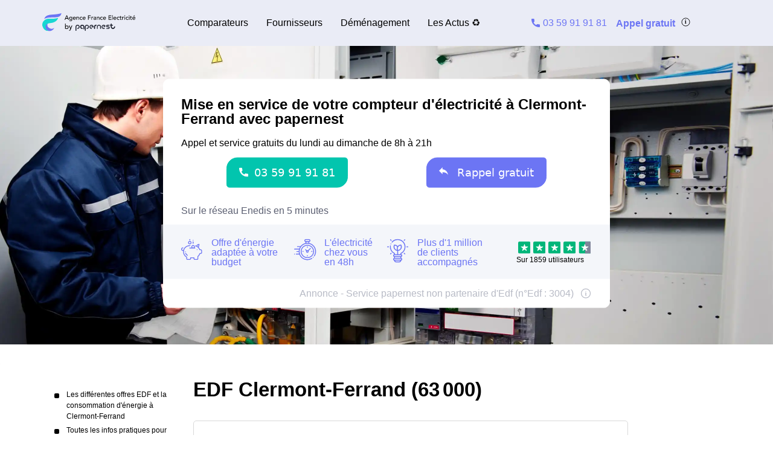

--- FILE ---
content_type: text/html; charset=utf-8
request_url: https://www.agence-france-electricite.fr/clermont_ferrand/edf-clermont_ferrand-agence-numero-telephone-adresse/
body_size: 62775
content:


<!DOCTYPE html>
<html prefix="og: http://ogp.me/ns#" lang="fr" xml:lang="fr">
    <head>
        <script type="module">
            window.environment = "prod";
            import "https://dr5mhzadyhq3d.cloudfront.net/upgrade/static/directories/build/js/sentry.1308f2b4d8c5.js";
        </script>

        <meta name="referrer" content="no-referrer-when-downgrade">
        

<meta charset="UTF-8">
<meta name='language' content='fr-FR'>
<meta name="viewport" content="width=device-width, initial-scale=1, minimum-scale=1, maximum-scale=1">


    <link rel="icon" type="image/png" href="https://dr5mhzadyhq3d.cloudfront.net/upgrade/media/upgrade/media/Favicon_AFE.png" />


<link rel="canonical" href="https://www.agence-france-electricite.fr/clermont_ferrand/edf-clermont_ferrand-agence-numero-telephone-adresse/" />


    <title>EDF Clermont-Ferrand (63 000) : téléphone, service client, horaires</title>
    
        <meta name='author' content="agence-france-electricite.fr">
    
        <meta name='rating' content="General">
    
        <meta name='robots' content="index,follow">
    
        <meta name='abstract' content="Vous souhaitez avoir des informations sur EDF - de Clermont-Ferrand ? Vous trouverez ici les informations sur EDF ainsi que le numéro de téléphone ☎ vous permettant d&#x27;ouvrir votre compteur d&#x27;électricité ou de gaz à Clermont-Ferrand.">
    
        <meta name='category' content="EDF">
    
        <meta name='keywords' content="[&#x27;EDF Clermont-Ferrand&#x27;, &#x27;urgence EDF Clermont-Ferrand&#x27;, &#x27;Tarif EDF à Clermont-Ferrand&#x27;, &quot;Mise en service du gaz et de l&#x27;électricité à Clermont-Ferrand&quot;, &#x27;contacter EDF à Clermont-Ferrand&#x27;, &#x27;numéro EDF&#x27;]">
    
        <meta name='pagename' content="EDF Clermont-Ferrand : adresse, horaires, contact (63000)">
    
        <meta name='description' content="Trouvez ici les informations sur EDF et le numéro ☎ vous permettant d&#x27;ouvrir votre compteur d&#x27;électricité à Clermont-Ferrand.">
    
        <meta name='google-site-verification' content="Ta3lRrJUZgj9JASTSaXENkrWSF69BaaAXbKOtpHqIr4">
    










<link type="text/css" rel="stylesheet" href="https://dr5mhzadyhq3d.cloudfront.net/upgrade/static/directories/build/css/critical_kamino.dd5eaeba5972.css" />

<link type="text/css" rel="stylesheet" href="https://dr5mhzadyhq3d.cloudfront.net/upgrade/static/directories/build/css/kamino_theme.9ad2001fcb17.css" />
<style type="text/css">
    body.body#body {
    
        --c-bg-main: var(--bg-main);
    
        --c-grey-icon: var(--icon-c);
    
        --font-medium: 400;
    
        --white-color: white;
    
        --background-secondary-color: var(--bg-main);
    
}

    

    /* To fix top banner background image bug on IE11 [DIR-2596] */
    
       @media (min-width:768px){
           .city-banner__big-image{
               background-image:url("https://dr5mhzadyhq3d.cloudfront.net/upgrade/media/upgrade/media/DIR_elec.webp")
            }
       }
        @media (-webkit-min-device-pixel-ratio:2) and (min-width:768px) and (max-width:1279px),(min-resolution:192dpi) and (min-width:768px) and (max-width:1279px){
            .city-banner__big-image{
                background-image:url("https://dr5mhzadyhq3d.cloudfront.net/upgrade/media/upgrade/media/DIR_elec.webp");
            }
        }
        @media (min-width:1280px){
            .city-banner__big-image{
                background-position:50%;
                background-image:url("https://dr5mhzadyhq3d.cloudfront.net/upgrade/media/upgrade/media/DIR_elec.webp");
            }
        }
        @media (-webkit-min-device-pixel-ratio:2) and (min-width:1280px),(min-resolution:192dpi) and (min-width:1280px){
            .city-banner__big-image{
                background-image:url("https://dr5mhzadyhq3d.cloudfront.net/upgrade/media/upgrade/media/DIR_elec.webp");
            }
        }
    
</style>


    <script type="text/javascript" src="https://cdnjs.cloudflare.com/ajax/libs/Chart.js/2.7.3/Chart.min.js" async></script>



    </head>
    
    <body id="body" 
        data-theme="kamino" 
        
class="body 

 kamino_theme-theme
call-opened"

    >    
        <script src="/day_night_mode.js/?slug=fr-nrj-call"></script>

        <script>
           !function(t,e){"object"==typeof exports&&"undefined"!=typeof module?e(exports):"function"==typeof define&&define.amd?define(["exports"],e):e(t.WHATWGFetch={})}(this,function(t){"use strict";var e={searchParams:"URLSearchParams"in self,iterable:"Symbol"in self&&"iterator"in Symbol,blob:"FileReader"in self&&"Blob"in self&&function(){try{return new Blob,!0}catch(t){return!1}}(),formData:"FormData"in self,arrayBuffer:"ArrayBuffer"in self};if(e.arrayBuffer)var r=["[object Int8Array]","[object Uint8Array]","[object Uint8ClampedArray]","[object Int16Array]","[object Uint16Array]","[object Int32Array]","[object Uint32Array]","[object Float32Array]","[object Float64Array]"],o=ArrayBuffer.isView||function(t){return t&&r.indexOf(Object.prototype.toString.call(t))>-1};function n(t){if("string"!=typeof t&&(t=String(t)),/[^a-z0-9\-#$%&'*+.^_`|~]/i.test(t))throw new TypeError("Invalid character in header field name");return t.toLowerCase()}function i(t){return"string"!=typeof t&&(t=String(t)),t}function s(t){var r={next:function(){var e=t.shift();return{done:void 0===e,value:e}}};return e.iterable&&(r[Symbol.iterator]=function(){return r}),r}function a(t){this.map={},t instanceof a?t.forEach(function(t,e){this.append(e,t)},this):Array.isArray(t)?t.forEach(function(t){this.append(t[0],t[1])},this):t&&Object.getOwnPropertyNames(t).forEach(function(e){this.append(e,t[e])},this)}function h(t){if(t.bodyUsed)return Promise.reject(new TypeError("Already read"));t.bodyUsed=!0}function f(t){return new Promise(function(e,r){t.onload=function(){e(t.result)},t.onerror=function(){r(t.error)}})}function u(t){var e=new FileReader,r=f(e);return e.readAsArrayBuffer(t),r}function d(t){if(t.slice)return t.slice(0);var e=new Uint8Array(t.byteLength);return e.set(new Uint8Array(t)),e.buffer}function c(){return this.bodyUsed=!1,this._initBody=function(t){var r;this._bodyInit=t,t?"string"==typeof t?this._bodyText=t:e.blob&&Blob.prototype.isPrototypeOf(t)?this._bodyBlob=t:e.formData&&FormData.prototype.isPrototypeOf(t)?this._bodyFormData=t:e.searchParams&&URLSearchParams.prototype.isPrototypeOf(t)?this._bodyText=t.toString():e.arrayBuffer&&e.blob&&((r=t)&&DataView.prototype.isPrototypeOf(r))?(this._bodyArrayBuffer=d(t.buffer),this._bodyInit=new Blob([this._bodyArrayBuffer])):e.arrayBuffer&&(ArrayBuffer.prototype.isPrototypeOf(t)||o(t))?this._bodyArrayBuffer=d(t):this._bodyText=t=Object.prototype.toString.call(t):this._bodyText="",this.headers.get("content-type")||("string"==typeof t?this.headers.set("content-type","text/plain;charset=UTF-8"):this._bodyBlob&&this._bodyBlob.type?this.headers.set("content-type",this._bodyBlob.type):e.searchParams&&URLSearchParams.prototype.isPrototypeOf(t)&&this.headers.set("content-type","application/x-www-form-urlencoded;charset=UTF-8"))},e.blob&&(this.blob=function(){var t=h(this);if(t)return t;if(this._bodyBlob)return Promise.resolve(this._bodyBlob);if(this._bodyArrayBuffer)return Promise.resolve(new Blob([this._bodyArrayBuffer]));if(this._bodyFormData)throw new Error("could not read FormData body as blob");return Promise.resolve(new Blob([this._bodyText]))},this.arrayBuffer=function(){return this._bodyArrayBuffer?h(this)||Promise.resolve(this._bodyArrayBuffer):this.blob().then(u)}),this.text=function(){var t,e,r,o=h(this);if(o)return o;if(this._bodyBlob)return t=this._bodyBlob,e=new FileReader,r=f(e),e.readAsText(t),r;if(this._bodyArrayBuffer)return Promise.resolve(function(t){for(var e=new Uint8Array(t),r=new Array(e.length),o=0;o<e.length;o++)r[o]=String.fromCharCode(e[o]);return r.join("")}(this._bodyArrayBuffer));if(this._bodyFormData)throw new Error("could not read FormData body as text");return Promise.resolve(this._bodyText)},e.formData&&(this.formData=function(){return this.text().then(p)}),this.json=function(){return this.text().then(JSON.parse)},this}a.prototype.append=function(t,e){t=n(t),e=i(e);var r=this.map[t];this.map[t]=r?r+", "+e:e},a.prototype.delete=function(t){delete this.map[n(t)]},a.prototype.get=function(t){return t=n(t),this.has(t)?this.map[t]:null},a.prototype.has=function(t){return this.map.hasOwnProperty(n(t))},a.prototype.set=function(t,e){this.map[n(t)]=i(e)},a.prototype.forEach=function(t,e){for(var r in this.map)this.map.hasOwnProperty(r)&&t.call(e,this.map[r],r,this)},a.prototype.keys=function(){var t=[];return this.forEach(function(e,r){t.push(r)}),s(t)},a.prototype.values=function(){var t=[];return this.forEach(function(e){t.push(e)}),s(t)},a.prototype.entries=function(){var t=[];return this.forEach(function(e,r){t.push([r,e])}),s(t)},e.iterable&&(a.prototype[Symbol.iterator]=a.prototype.entries);var l=["DELETE","GET","HEAD","OPTIONS","POST","PUT"];function y(t,e){var r,o,n=(e=e||{}).body;if(t instanceof y){if(t.bodyUsed)throw new TypeError("Already read");this.url=t.url,this.credentials=t.credentials,e.headers||(this.headers=new a(t.headers)),this.method=t.method,this.mode=t.mode,this.signal=t.signal,n||null==t._bodyInit||(n=t._bodyInit,t.bodyUsed=!0)}else this.url=String(t);if(this.credentials=e.credentials||this.credentials||"same-origin",!e.headers&&this.headers||(this.headers=new a(e.headers)),this.method=(r=e.method||this.method||"GET",o=r.toUpperCase(),l.indexOf(o)>-1?o:r),this.mode=e.mode||this.mode||null,this.signal=e.signal||this.signal,this.referrer=null,("GET"===this.method||"HEAD"===this.method)&&n)throw new TypeError("Body not allowed for GET or HEAD requests");this._initBody(n)}function p(t){var e=new FormData;return t.trim().split("&").forEach(function(t){if(t){var r=t.split("="),o=r.shift().replace(/\+/g," "),n=r.join("=").replace(/\+/g," ");e.append(decodeURIComponent(o),decodeURIComponent(n))}}),e}function b(t,e){e||(e={}),this.type="default",this.status=void 0===e.status?200:e.status,this.ok=this.status>=200&&this.status<300,this.statusText="statusText"in e?e.statusText:"OK",this.headers=new a(e.headers),this.url=e.url||"",this._initBody(t)}y.prototype.clone=function(){return new y(this,{body:this._bodyInit})},c.call(y.prototype),c.call(b.prototype),b.prototype.clone=function(){return new b(this._bodyInit,{status:this.status,statusText:this.statusText,headers:new a(this.headers),url:this.url})},b.error=function(){var t=new b(null,{status:0,statusText:""});return t.type="error",t};var m=[301,302,303,307,308];b.redirect=function(t,e){if(-1===m.indexOf(e))throw new RangeError("Invalid status code");return new b(null,{status:e,headers:{location:t}})},t.DOMException=self.DOMException;try{new t.DOMException}catch(e){t.DOMException=function(t,e){this.message=t,this.name=e;var r=Error(t);this.stack=r.stack},t.DOMException.prototype=Object.create(Error.prototype),t.DOMException.prototype.constructor=t.DOMException}function w(r,o){return new Promise(function(n,i){var s=new y(r,o);if(s.signal&&s.signal.aborted)return i(new t.DOMException("Aborted","AbortError"));var h=new XMLHttpRequest;function f(){h.abort()}h.onload=function(){var t,e,r={status:h.status,statusText:h.statusText,headers:(t=h.getAllResponseHeaders()||"",e=new a,t.replace(/\r?\n[\t ]+/g," ").split(/\r?\n/).forEach(function(t){var r=t.split(":"),o=r.shift().trim();if(o){var n=r.join(":").trim();e.append(o,n)}}),e)};r.url="responseURL"in h?h.responseURL:r.headers.get("X-Request-URL");var o="response"in h?h.response:h.responseText;n(new b(o,r))},h.onerror=function(){i(new TypeError("Network request failed"))},h.ontimeout=function(){i(new TypeError("Network request failed"))},h.onabort=function(){i(new t.DOMException("Aborted","AbortError"))},h.open(s.method,s.url,!0),"include"===s.credentials?h.withCredentials=!0:"omit"===s.credentials&&(h.withCredentials=!1),"responseType"in h&&e.blob&&(h.responseType="blob"),s.headers.forEach(function(t,e){h.setRequestHeader(e,t)}),s.signal&&(s.signal.addEventListener("abort",f),h.onreadystatechange=function(){4===h.readyState&&s.signal.removeEventListener("abort",f)}),h.send(void 0===s._bodyInit?null:s._bodyInit)})}w.polyfill=!0,self.fetch||(self.fetch=w,self.Headers=a,self.Request=y,self.Response=b),t.Headers=a,t.Request=y,t.Response=b,t.fetch=w,Object.defineProperty(t,"__esModule",{value:!0})});!function(e,n){"object"==typeof exports&&"undefined"!=typeof module?n():"function"==typeof define&&define.amd?define(n):n()}(0,function(){"use strict";function e(e){var n=this.constructor;return this.then(function(t){return n.resolve(e()).then(function(){return t})},function(t){return n.resolve(e()).then(function(){return n.reject(t)})})}function n(e){return!(!e||"undefined"==typeof e.length)}function t(){}function o(e){if(!(this instanceof o))throw new TypeError("Promises must be constructed via new");if("function"!=typeof e)throw new TypeError("not a function");this._state=0,this._handled=!1,this._value=undefined,this._deferreds=[],c(e,this)}function r(e,n){for(;3===e._state;)e=e._value;0!==e._state?(e._handled=!0,o._immediateFn(function(){var t=1===e._state?n.onFulfilled:n.onRejected;if(null!==t){var o;try{o=t(e._value)}catch(r){return void f(n.promise,r)}i(n.promise,o)}else(1===e._state?i:f)(n.promise,e._value)})):e._deferreds.push(n)}function i(e,n){try{if(n===e)throw new TypeError("A promise cannot be resolved with itself.");if(n&&("object"==typeof n||"function"==typeof n)){var t=n.then;if(n instanceof o)return e._state=3,e._value=n,void u(e);if("function"==typeof t)return void c(function(e,n){return function(){e.apply(n,arguments)}}(t,n),e)}e._state=1,e._value=n,u(e)}catch(r){f(e,r)}}function f(e,n){e._state=2,e._value=n,u(e)}function u(e){2===e._state&&0===e._deferreds.length&&o._immediateFn(function(){e._handled||o._unhandledRejectionFn(e._value)});for(var n=0,t=e._deferreds.length;t>n;n++)r(e,e._deferreds[n]);e._deferreds=null}function c(e,n){var t=!1;try{e(function(e){t||(t=!0,i(n,e))},function(e){t||(t=!0,f(n,e))})}catch(o){if(t)return;t=!0,f(n,o)}}var a=setTimeout;o.prototype["catch"]=function(e){return this.then(null,e)},o.prototype.then=function(e,n){var o=new this.constructor(t);return r(this,new function(e,n,t){this.onFulfilled="function"==typeof e?e:null,this.onRejected="function"==typeof n?n:null,this.promise=t}(e,n,o)),o},o.prototype["finally"]=e,o.all=function(e){return new o(function(t,o){function r(e,n){try{if(n&&("object"==typeof n||"function"==typeof n)){var u=n.then;if("function"==typeof u)return void u.call(n,function(n){r(e,n)},o)}i[e]=n,0==--f&&t(i)}catch(c){o(c)}}if(!n(e))return o(new TypeError("Promise.all accepts an array"));var i=Array.prototype.slice.call(e);if(0===i.length)return t([]);for(var f=i.length,u=0;i.length>u;u++)r(u,i[u])})},o.resolve=function(e){return e&&"object"==typeof e&&e.constructor===o?e:new o(function(n){n(e)})},o.reject=function(e){return new o(function(n,t){t(e)})},o.race=function(e){return new o(function(t,r){if(!n(e))return r(new TypeError("Promise.race accepts an array"));for(var i=0,f=e.length;f>i;i++)o.resolve(e[i]).then(t,r)})},o._immediateFn="function"==typeof setImmediate&&function(e){setImmediate(e)}||function(e){a(e,0)},o._unhandledRejectionFn=function(e){void 0!==console&&console&&console.warn("Possible Unhandled Promise Rejection:",e)};var l=function(){if("undefined"!=typeof self)return self;if("undefined"!=typeof window)return window;if("undefined"!=typeof global)return global;throw Error("unable to locate global object")}();"Promise"in l?l.Promise.prototype["finally"]||(l.Promise.prototype["finally"]=e):l.Promise=o});
        </script>

        

<template id="data-page">
    <template id="data-wcb"
        data-page-type="Directories"
        data-page-business-unit="SEO"
        data-page-segment="Verticality #3 - energy"
        data-page-language-iso="fr"
        data-page-country-iso="FR"
    ></template>
</template>

        
<div class="sprite-container">
    <svg xmlns="http://www.w3.org/2000/svg" xmlns:xlink="http://www.w3.org/1999/xlink" xmlns:svgjs="http://svgjs.com/svgjs"><defs><style>
    .sprite-symbol-usage {display: none;}
    .sprite-symbol-usage:target {display: inline;}
  </style><symbol viewBox="0 0 6 10" id="arrow">
    <path fill="none" fill-rule="evenodd" stroke="currentColor" stroke-linejoin="round" stroke-width="1.5" d="M1 1l4 3.982L1 9" />
</symbol><symbol viewBox="0 0 6 10" id="arrow-green">
    <path fill="none" stroke="#18D7D2" stroke-linejoin="round" stroke-width="1.5" d="M1 1l4 3.982L1 9" />
</symbol><symbol viewBox="0 0 6 10" id="chevron-white-right">
    <path fill="none" fill-rule="evenodd" stroke="#FFFFFF" stroke-linejoin="round" stroke-width="1.5" d="M1 1l4 3.982L1 9" />
</symbol><symbol viewBox="0 0 10 6" id="chevron_down">
    <title>A9D52A3E-ECCC-4B8B-BE74-50B5C1360029</title>
    <g id="chevron_down_Page-1" stroke="none" stroke-width="1" fill="none" fill-rule="evenodd" stroke-linecap="round" stroke-linejoin="round">
        <g id="chevron_down_375_top_banner_mortgage_directories_LUGIA" transform="translate(-295.000000, -734.000000)" stroke="#5A52FF" stroke-width="1.8">
            <g id="chevron_down_Group-4" transform="translate(25.000000, 465.000000)">
                <g id="chevron_down_Component/Form/Imput/Waiting-Copy-7" transform="translate(25.000000, 235.000000)">
                    <g id="chevron_down_right_arrow" transform="translate(250.000000, 37.000000) rotate(90.000000) translate(-250.000000, -37.000000) translate(248.000000, 33.000000)">
                        <polyline id="chevron_down_Path-3" points="0 0 4 3.98227993 0 8" />
                    </g>
                </g>
            </g>
        </g>
    </g>
</symbol><symbol viewBox="0 0 10 6" id="chevron_up">
    <title>A2F62B14-D3A3-4C28-8614-A03EC8A0F9EB</title>
    <g id="chevron_up_Page-1" stroke="none" stroke-width="1" fill="none" fill-rule="evenodd" stroke-linecap="round" stroke-linejoin="round">
        <g id="chevron_up_375_top_banner_mortgage_directories_LUGIA_select" transform="translate(-295.000000, -734.000000)" stroke="#5A52FF" stroke-width="1.8">
            <g id="chevron_up_Group-4-Copy" transform="translate(25.000000, 465.000000)">
                <g id="chevron_up_Component/Form/Imput/Waiting-Copy-7" transform="translate(25.000000, 235.000000)">
                    <g id="chevron_up_right_arrow" transform="translate(250.000000, 37.000000) scale(1, -1) rotate(90.000000) translate(-250.000000, -37.000000) translate(248.000000, 33.000000)">
                        <polyline id="chevron_up_Path-3" points="0 0 4 3.98227993 0 8" />
                    </g>
                </g>
            </g>
        </g>
    </g>
</symbol><symbol viewBox="0 0 37 36" id="clock">
    <defs>
        <path id="clock_uo42xft0wa" d="M0 0.006L36.317 0.006 36.317 34.733 0 34.733z" />
    </defs>
    <g fill="none" fill-rule="evenodd">
        <g>
            <g>
                <g transform="translate(-30 -702) translate(30 702) translate(0 .167)">
                    
                    <path fill="currentColor" d="M20.261 6.297V4.811h3.434v1.484c-1.14-.136-2.293-.135-3.434.002m-1.83-3.889c0-.545.446-.989.994-.989h5.107c.548 0 .993.444.993.99 0 .545-.445.989-.993.989h-5.107c-.548 0-.993-.444-.993-.99M36.247 19.04c-.326-3.267-1.791-6.347-4.126-8.673-1.995-1.987-4.437-3.264-7.007-3.832V4.74c1.05-.26 1.83-1.207 1.83-2.332 0-1.324-1.082-2.402-2.412-2.402h-5.107c-1.33 0-2.412 1.078-2.412 2.402 0 1.125.78 2.071 1.83 2.332v1.8c-2.562.57-4.996 1.846-6.985 3.828-.436.433-.837.888-1.205 1.361-.018-.001-.035-.003-.054-.003H5.545c-.392 0-.71.317-.71.707 0 .39.318.707.71.707h4.143c-.52.867-.94 1.778-1.259 2.715H.71c-.391 0-.71.317-.71.707 0 .39.319.707.71.707h7.32c-.205.894-.322 1.803-.353 2.715H4.54c-.392 0-.71.317-.71.707 0 .39.318.707.71.707H7.7c.06.914.207 1.824.442 2.716H3.547c-.392 0-.71.316-.71.706 0 .39.318.707.71.707h5.048c.695 1.834 1.783 3.552 3.263 5.026 2.336 2.328 5.432 3.788 8.715 4.111.469.046.937.069 1.406.069 2.768 0 5.5-.798 7.82-2.302.328-.213.42-.65.207-.978-.214-.327-.654-.42-.982-.206-5.076 3.292-11.873 2.58-16.163-1.693-5.034-5.015-5.034-13.173 0-18.187 5.033-5.014 13.223-5.014 18.257 0 4.284 4.268 5.003 11.033 1.709 16.087-.214.327-.12.765.208.977.329.213.768.12.981-.207 1.76-2.7 2.553-5.962 2.231-9.184" mask="url(#clock_pf8zaks4ib)" />
                </g>
                <path fill="currentColor" d="M31.62 29.513c-.187 0-.37.076-.502.207-.132.132-.207.314-.207.5s.075.368.207.5.315.207.502.207c.186 0 .369-.075.501-.207s.208-.314.208-.5-.076-.368-.208-.5c-.132-.131-.315-.207-.501-.207M21.99 30.175c-5.286 0-9.586-4.283-9.586-9.548s4.3-9.548 9.585-9.548c5.286 0 9.585 4.283 9.585 9.548s-4.3 9.548-9.585 9.548m0-20.51c-6.067 0-11.004 4.918-11.004 10.962s4.937 10.961 11.004 10.961c6.068 0 11.004-4.917 11.004-10.961 0-6.044-4.936-10.961-11.004-10.961" transform="translate(-30 -702) translate(30 702)" />
                <path fill="currentColor" d="M21.99 21.41c-.434 0-.786-.352-.786-.783 0-.431.352-.783.785-.783.434 0 .786.352.786.783 0 .431-.352.783-.786.783m4.487-6.252l-3.513 3.5c-.294-.145-.624-.227-.974-.227s-.68.082-.973.227l-1.573-1.566c-.277-.276-.726-.276-1.003 0-.277.275-.277.723 0 .999l1.573 1.566c-.146.293-.228.622-.228.97 0 1.21.989 2.196 2.204 2.196 1.216 0 2.205-.985 2.205-2.196 0-.348-.083-.677-.228-.97l3.514-3.5c.276-.275.276-.723 0-.999-.278-.276-.727-.276-1.004 0M29.573 19.929h-.657c-.391 0-.71.316-.71.707 0 .39.319.706.71.706h.657c.392 0 .71-.316.71-.706 0-.39-.318-.707-.71-.707M15.062 19.912h-.657c-.392 0-.709.316-.709.706 0 .39.317.707.71.707h.656c.392 0 .71-.316.71-.707 0-.39-.318-.706-.71-.706M21.998 14.433c.391 0 .71-.316.71-.706v-.655c0-.39-.319-.707-.71-.707-.392 0-.71.317-.71.707v.655c0 .39.318.706.71.706M21.98 26.82c-.39 0-.709.317-.709.707v.655c0 .39.318.706.71.706.391 0 .709-.316.709-.706v-.655c0-.39-.318-.706-.71-.706M.71 24.28c-.187 0-.37.076-.502.207-.132.132-.208.314-.208.5s.076.368.208.5c.132.13.315.206.501.206.187 0 .37-.075.502-.207.132-.13.208-.313.208-.5 0-.185-.076-.367-.208-.499-.132-.131-.315-.207-.502-.207" transform="translate(-30 -702) translate(30 702)" />
            </g>
        </g>
    </g>
</symbol><mask id="clock_pf8zaks4ib" fill="#fff">
                        <use xlink:href="#clock_uo42xft0wa" />
                    </mask><symbol class="computer-svg" viewBox="0 0 24 24" id="computer">
    <path fill="currentColor" fill-rule="nonzero" d="M20 18c1.1 0 1.99-.9 1.99-2L22 5c0-1.1-.9-2-2-2H4c-1.1 0-2 .9-2 2v11c0 1.1.9 2 2 2H0c0 1.1.9 2 2 2h20c1.1 0 2-.9 2-2h-4zM4 5h16v11H4V5zm8 14c-.55 0-1-.45-1-1s.45-1 1-1 1 .45 1 1-.45 1-1 1z" />
</symbol><symbol viewBox="0 0 24 23" id="empty-star">
    <defs>
        <path id="empty-star_a" d="M0 22.383V0h23.634v22.383z" />
    </defs>
    <g fill="none" fill-rule="evenodd">
        
        <path fill="#DCDEE6" d="M22.479 7.648l-7.19-.146L12.93.789A1.164 1.164 0 0 0 11.82 0c-.51 0-.946.311-1.113.788l-2.36 6.714-7.19.146c-.51.01-.94.331-1.097.817a1.17 1.17 0 0 0 .414 1.306l5.72 4.292-2.076 6.793c-.111.361-.048.74.174 1.04.224.305.583.487.957.487.235 0 .466-.073.664-.21l5.906-4.066 5.907 4.066c.2.137.429.21.664.21a1.2 1.2 0 0 0 .958-.487c.22-.3.285-.68.174-1.04l-2.08-6.793 5.722-4.293c.408-.307.57-.82.413-1.305a1.163 1.163 0 0 0-1.097-.817z" mask="url(#empty-star_b)" />
    </g>
</symbol><mask id="empty-star_b" fill="#fff">
            <use xlink:href="#empty-star_a" />
        </mask><symbol viewBox="0 0 11 20" id="facebook">
    <g fill="none" fill-rule="evenodd">
        
        <path d="M2.763 19.948l.015-8.618H.539a.528.528 0 0 1-.528-.526L0 8.026a.528.528 0 0 1 .528-.53h2.235V4.81C2.763 1.696 4.666 0 7.445 0h2.28c.292 0 .528.237.528.528v2.343a.528.528 0 0 1-.528.528h-1.4c-1.51 0-1.803.719-1.803 1.773v2.324h3.32c.317 0 .562.276.525.59l-.33 2.778a.528.528 0 0 1-.524.466H6.537l-.015 8.618" fill="currentColor" mask="url(#facebook_ab)" />
    </g>
</symbol><mask id="facebook_ab" fill="#fff">
            <path id="facebook_aa" d="M0 0h10.37v19.948H0z" />
        </mask><symbol viewBox="0 0 24 23" id="full-star">
    <defs>
        <path id="full-star_a" d="M0 22.383V0h23.634v22.383z" />
    </defs>
    <g fill="none" fill-rule="evenodd">
        
        <path fill="#18D7D2" d="M23.575 8.465a1.163 1.163 0 0 0-1.097-.817l-7.189-.146L12.93.789a1.164 1.164 0 0 0-1.11-.79c-.51 0-.947.312-1.114.789L8.346 7.502l-7.19.146c-.51.01-.94.33-1.098.817A1.17 1.17 0 0 0 .472 9.77l5.72 4.292-2.076 6.793c-.11.36-.048.74.174 1.04.224.305.583.487.957.487.235 0 .466-.073.664-.21l5.906-4.066 5.907 4.066c.2.137.43.21.664.21h.001a1.2 1.2 0 0 0 .957-.487c.221-.3.285-.68.174-1.04l-2.079-6.793 5.721-4.293c.408-.307.57-.82.413-1.305" mask="url(#full-star_b)" />
    </g>
</symbol><mask id="full-star_b" fill="#fff">
            <use xlink:href="#full-star_a" />
        </mask><symbol viewBox="0 0 12 13" id="half-star">
    <!-- Generator: Sketch 51.2 (57519) - http://www.bohemiancoding.com/sketch -->
    <title>demi-etoile@3x</title>
    <desc>Created with Sketch.</desc>
    <defs>
        <polygon id="half-star_path-1" points="0 11.1914 0 -0.0001 11.817 -0.0001 11.817 11.1914" />
        <rect id="half-star_path-3" x="0" y="0" width="6" height="13" />
        <polygon id="half-star_path-5" points="0.000102813065 11.1915 0.000102813065 0 11.8171028 0 11.8171028 11.1915" />
    </defs>
    <g id="half-star_Article_metasite" stroke="none" stroke-width="1" fill="none" fill-rule="evenodd">
        <g id="half-star_1280_metasite_fournisseur-energie.com-copy" transform="translate(-795.000000, -10790.000000)">
            <g id="half-star_demi-etoile" transform="translate(795.000000, 10790.000000)">
                <g id="half-star_Group-9">
                    <g id="half-star_star" transform="translate(0.000000, 1.000000)">
                        <g id="half-star_Page-1">
                            
                            <g id="half-star_Clip-2"></g>
                            <path d="M11.78765,4.2324 C11.70965,3.9899 11.49465,3.8289 11.23915,3.8239 L7.64465,3.7509 L6.46465,0.3944 C6.38115,0.1549 6.16265,-0.0001 5.90915,-0.0001 C5.65415,-0.0001 5.43615,0.1554 5.35265,0.3939 L4.17315,3.7509 L0.57765,3.8239 C0.32265,3.8289 0.10815,3.9894 0.02915,4.2324 C-0.04885,4.4749 0.03215,4.7309 0.23615,4.8854 L3.09615,7.0314 L2.05815,10.4279 C2.00265,10.6084 2.03415,10.7979 2.14515,10.9479 C2.25715,11.1004 2.43665,11.1914 2.62365,11.1914 C2.74115,11.1914 2.85665,11.1549 2.95565,11.0864 L5.90865,9.0534 L8.86215,11.0864 C8.96215,11.1549 9.07665,11.1914 9.19415,11.1914 L9.19465,11.1914 C9.38165,11.1914 9.56015,11.0999 9.67315,10.9479 C9.78365,10.7979 9.81565,10.6079 9.76015,10.4279 L8.72065,7.0314 L11.58115,4.8849 C11.78515,4.7314 11.86615,4.4749 11.78765,4.2324" id="half-star_Fill-1" fill="#DCDEE6" mask="url(#half-star_mask-2)" />
                        </g>
                    </g>
                    <g id="half-star_star_on-copy">
                        
                        <use id="half-star_Mask" fill="" xlink:href="#half-star_path-3" />
                        <g id="half-star_star_on" mask="url(#half-star_mask-4)">
                            <g transform="translate(0.000000, 1.000000)">
                                
                                <g id="half-star_Clip-2" stroke="none" fill="none"></g>
                                <path d="M11.2392528,3.824 L7.64475281,3.751 L6.46475281,0.3945 C6.38125281,0.155 6.16275281,0 5.90925281,0 C5.65425281,0 5.43625281,0.1555 5.35275281,0.394 L4.17325281,3.751 L0.577752813,3.824 C0.322752813,3.829 0.108252813,3.9895 0.0292528131,4.2325 C-0.0487471869,4.475 0.0322528131,4.731 0.236252813,4.8855 L3.09625281,7.0315 L2.05825281,10.428 C2.00275281,10.6085 2.03425281,10.798 2.14525281,10.948 C2.25725281,11.1005 2.43675281,11.1915 2.62375281,11.1915 C2.74125281,11.1915 2.85675281,11.155 2.95575281,11.0865 L5.90875281,9.0535 L8.86225281,11.0865 C8.96225281,11.155 9.07675281,11.1915 9.19425281,11.1915 C9.38175281,11.1915 9.56025281,11.1 9.67325281,10.948 C9.78375281,10.798 9.81575281,10.608 9.76025281,10.428 L8.72075281,7.0315 L11.5812528,4.885 C11.7852528,4.7315 11.8662528,4.475 11.7877528,4.2325 C11.7097528,3.99 11.4947528,3.829 11.2392528,3.824 Z" id="half-star_Fill-1" stroke="none" fill="#18D7D2" fill-rule="evenodd" mask="url(#half-star_mask-6)" />
                            </g>
                        </g>
                    </g>
                </g>
            </g>
        </g>
    </g>
</symbol><mask id="half-star_mask-2" fill="white">
                                <use xlink:href="#half-star_path-1" />
                            </mask><mask id="half-star_mask-4" fill="white">
                            <use xlink:href="#half-star_path-3" />
                        </mask><mask id="half-star_mask-6" fill="white">
                                    <use xlink:href="#half-star_path-5" />
                                </mask><symbol viewBox="0 0 16 16" id="info">
    <g fill="transparent" fill-rule="evenodd" transform="translate(1 1)">
        <text fill="currentColor" font-family="Avenir-Heavy, Avenir" font-size="10" font-weight="600">
            <tspan x="5.7" y="10">i</tspan>
        </text>
        <circle cx="7" cy="7" r="7" stroke="currentColor" />
    </g>
</symbol><symbol viewBox="0 0 38 35" fill="none" id="internet">
    <defs>
        <style>
            #internet .ecls-1,#internet .ecls-2,#internet .ecls-3,#internet .ecls-6{fill:none;stroke:currentColor;stroke-linecap:round;stroke-linejoin:round}#internet .ecls-1,#internet .ecls-3,#internet .ecls-6{stroke-width:1.4px}#internet .ecls-1{clip-rule:evenodd}#internet .ecls-2{stroke-width:1.2px}#internet .ecls-4{clip-path:url(#internet_eclip-path)}#internet .ecls-5{clip-path:url(#internet_eclip-path-2)}#internet .ecls-6{fill-rule:evenodd}#internet .ecls-7{clip-path:url(#internet_eclip-path-3)}#internet .ecls-8{clip-path:url(#internet_eclip-path-4)}#internet .ecls-9{clip-path:url(#internet_eclip-path-5)}#internet .ecls-10{clip-path:url(#internet_eclip-path-7)}
        </style>
        
        
        
        
        
        
    </defs>
    <path d="M19.2725 21.4877V9.59128M23.5496 4.32704C24.6784 5.7317 25.3105 7.61894 25.3105 9.58438C25.3105 11.5498 24.6784 13.4371 23.5496 14.8417M25.0698 1.688C26.7708 3.7942 27.7241 6.63013 27.7241 9.58438C27.7241 12.5386 26.7708 15.3746 25.0698 17.4807M21.8365 6.42721C22.5189 7.26783 22.9016 8.40226 22.9016 9.58438C22.9016 10.7665 22.5189 11.9009 21.8365 12.7415M15.0067 4.32704C13.8779 5.7317 13.2458 7.61894 13.2458 9.58438C13.2458 11.5498 13.8779 13.4371 15.0067 14.8417M13.4751 1.688C11.7795 3.79764 10.8299 6.63228 10.8299 9.58438C10.8299 12.5365 11.7795 15.3711 13.4751 17.4807M16.7198 6.42721C16.0374 7.26783 15.6546 8.40226 15.6546 9.58438C15.6546 10.7665 16.0374 11.9009 16.7198 12.7415M34.1914 33.688H4.02454C3.70474 33.6862 3.38839 33.6075 3.09365 33.4563C2.79892 33.3052 2.5316 33.0846 2.30705 32.8073C2.08251 32.53 1.90516 32.2014 1.7852 31.8404C1.66524 31.4793 1.60502 31.093 1.60802 30.7035V24.7623C1.60502 24.3728 1.66524 23.9865 1.7852 23.6254C1.90516 23.2644 2.08251 22.9358 2.30705 22.6585C2.5316 22.3812 2.79892 22.1606 3.09365 22.0095C3.38839 21.8583 3.70474 21.7796 4.02454 21.7778H34.1914C34.8363 21.7851 35.4526 22.1032 35.9055 22.6625C36.3584 23.2218 36.6109 23.9768 36.6079 24.7623V30.7035C36.6109 31.489 36.3584 32.244 35.9055 32.8033C35.4526 33.3626 34.8363 33.6807 34.1914 33.688Z" class="ecls-1" />
    <path fill-rule="evenodd" clip-rule="evenodd" class="ecls-6" d="M7.21255 27.9125C7.21029 28.2158 7.13424 28.5115 6.994 28.7622C6.85376 29.0129 6.65564 29.2073 6.42468 29.3208C6.19372 29.4344 5.94031 29.462 5.69648 29.4001C5.45265 29.3382 5.22935 29.1897 5.05483 28.9733C4.88031 28.7569 4.7624 28.4823 4.71601 28.1843C4.66962 27.8863 4.69683 27.5782 4.79421 27.299C4.89159 27.0198 5.05475 26.7821 5.26308 26.6158C5.4714 26.4496 5.71552 26.3623 5.96458 26.365C6.12996 26.3668 6.29342 26.4083 6.44564 26.4871C6.59786 26.5658 6.73585 26.6803 6.85174 26.824C6.96763 26.9677 7.05914 27.1378 7.12104 27.3246C7.18295 27.5113 7.21404 27.7111 7.21255 27.9125Z" />
    <path fill-rule="evenodd" clip-rule="evenodd" class="ecls-6" d="M12.2385 27.9125C12.2362 28.2153 12.1605 28.5104 12.0208 28.7608C11.881 29.0112 11.6836 29.2056 11.4533 29.3196C11.223 29.4335 10.9701 29.4619 10.7266 29.4012C10.4831 29.3405 10.2598 29.1933 10.0848 28.9783C9.90979 28.7633 9.79097 28.49 9.74329 28.1929C9.69561 27.8958 9.72121 27.5881 9.81684 27.3087C9.91248 27.0292 10.0739 26.7905 10.2807 26.6226C10.4876 26.4547 10.7306 26.365 10.9792 26.365C11.3142 26.3687 11.6345 26.5333 11.8703 26.8231C12.1062 27.113 12.2385 27.5045 12.2385 27.9125Z" />
    <path fill-rule="evenodd" clip-rule="evenodd" class="ecls-6" d="M18.5011 27.9125C18.4988 28.2158 18.4228 28.5115 18.2825 28.7622C18.1423 29.0129 17.9441 29.2073 17.7132 29.3208C17.4822 29.4344 17.2288 29.462 16.985 29.4001C16.7412 29.3382 16.5179 29.1897 16.3433 28.9733C16.1688 28.7569 16.0509 28.4823 16.0045 28.1843C15.9581 27.8863 15.9853 27.5782 16.0827 27.299C16.1801 27.0198 16.3433 26.7821 16.5516 26.6158C16.7599 26.4496 17.004 26.3623 17.2531 26.365C17.4185 26.3668 17.5819 26.4083 17.7342 26.4871C17.8864 26.5658 18.0244 26.6803 18.1403 26.824C18.2561 26.9677 18.3476 27.1378 18.4096 27.3246C18.4715 27.5113 18.5026 27.7111 18.5011 27.9125Z" />
    <path fill-rule="evenodd" clip-rule="evenodd" class="ecls-6" d="M24.7749 27.9125C24.7726 28.2153 24.6969 28.5104 24.5571 28.7608C24.4174 29.0112 24.22 29.2056 23.9897 29.3196C23.7594 29.4335 23.5065 29.4619 23.263 29.4012C23.0195 29.3405 22.7961 29.1933 22.6211 28.9783C22.4462 28.7633 22.3273 28.49 22.2797 28.1929C22.232 27.8958 22.2576 27.5881 22.3532 27.3087C22.4489 27.0292 22.6103 26.7905 22.8171 26.6226C23.0239 26.4547 23.267 26.365 23.5156 26.365C23.6819 26.365 23.8466 26.4052 24.0001 26.4831C24.1536 26.561 24.293 26.6752 24.4101 26.8191C24.5271 26.963 24.6197 27.1337 24.6823 27.3214C24.7449 27.509 24.7764 27.71 24.7749 27.9125Z" />
</symbol><clipPath id="internet_eclip-path">
            <path class="ecls-1" d="M14.38 32.82a1.11 1.11 0 1 1-1.1-1.12 1.11 1.11 0 0 1 1.1 1.12" />
        </clipPath><clipPath id="internet_eclip-path-2">
            <path class="ecls-2" d="M8.44 12.84h33v25h-33z" />
        </clipPath><clipPath id="internet_eclip-path-3">
            <path class="ecls-1" d="M18.81 32.82a1.11 1.11 0 1 1-1.11-1.12 1.12 1.12 0 0 1 1.11 1.12" />
        </clipPath><clipPath id="internet_eclip-path-4">
            <path class="ecls-2" d="M7.64 8.36h40.01v30.31H7.64z" />
        </clipPath><clipPath id="internet_eclip-path-5">
            <path class="ecls-1" d="M24.33 32.82a1.11 1.11 0 1 1-1.1-1.12 1.11 1.11 0 0 1 1.1 1.12" />
        </clipPath><clipPath id="internet_eclip-path-7">
            <path class="ecls-1" d="M29.86 32.82a1.11 1.11 0 1 1-1.11-1.12 1.11 1.11 0 0 1 1.11 1.12" />
        </clipPath><symbol viewBox="0 0 40 35" fill="none" id="letter">
<g clip-path="url(#letter_clip0_3_38)">

<g mask="url(#letter_mask0_3_38)">
<path fill-rule="evenodd" clip-rule="evenodd" d="M0 15.4583V34.867H40V15.4583L19.9872 4.375L0 15.4583Z" fill="#DA9C44" />
<path fill-rule="evenodd" clip-rule="evenodd" d="M4.10255 0.291656H36.4102C36.6822 0.291656 36.9431 0.414572 37.1355 0.633365C37.3278 0.852157 37.4359 1.1489 37.4359 1.45832V28.2917C37.4359 28.9357 36.9764 29.4583 36.4102 29.4583H4.10255C3.53639 29.4583 3.0769 28.9357 3.0769 28.2917V1.45832C3.0769 1.1489 3.18497 0.852157 3.37731 0.633365C3.56966 0.414572 3.83053 0.291656 4.10255 0.291656Z" fill="#EBEDF6" />
<path fill-rule="evenodd" clip-rule="evenodd" d="M3.0769 1.45832V3.20832H4.61537L6.66665 0.291656H4.10255C3.83053 0.291656 3.56966 0.414572 3.37731 0.633365C3.18497 0.852157 3.0769 1.1489 3.0769 1.45832ZM29.2308 0.291656L27.1794 3.20832H30.7692L32.8205 0.291656H29.2308ZM13.8461 3.20832H17.4359L19.4871 0.291656H15.8974L13.8461 3.20832ZM36.4102 0.291656H35.8974L33.8461 3.20832H37.4359V1.45832C37.4359 1.1489 37.3278 0.852157 37.1355 0.633365C36.9431 0.414572 36.6822 0.291656 36.4102 0.291656ZM7.17947 3.20832H10.7692L12.8205 0.291656H9.23076L7.17947 3.20832ZM20.5128 3.20832H24.1026L26.1538 0.291656H22.5641L20.5128 3.20832Z" fill="#5A52FF" />
<path fill-rule="evenodd" clip-rule="evenodd" d="M23.3333 10.2083H32.0513C32.2553 10.2083 32.451 10.1161 32.5952 9.95205C32.7395 9.78795 32.8205 9.56539 32.8205 9.33332C32.8205 9.10126 32.7395 8.8787 32.5952 8.71461C32.451 8.55051 32.2553 8.45832 32.0513 8.45832H23.3333C23.1293 8.45832 22.9337 8.55051 22.7894 8.71461C22.6451 8.8787 22.5641 9.10126 22.5641 9.33332C22.5641 9.56539 22.6451 9.78795 22.7894 9.95205C22.9337 10.1161 23.1293 10.2083 23.3333 10.2083ZM14.8718 10.2077C15.438 10.2077 15.8974 9.68507 15.8974 9.04107C15.8974 8.39707 15.438 7.8744 14.8718 7.8744C14.3057 7.8744 13.8462 8.39707 13.8462 9.04107C13.8462 9.68507 14.3057 10.2077 14.8718 10.2077ZM14.3677 13.1017L14.7174 15.193L11.7949 10.2077L7.69232 17.2078C7.69232 17.8523 10.3323 18.3745 13.5898 18.3745C16.8472 18.3745 19.4872 17.8523 19.4872 17.2078L15.8974 11.3745L14.3677 13.1017ZM30.5129 15.4583H23.3333C23.1293 15.4583 22.9337 15.5505 22.7894 15.7146C22.6451 15.8787 22.5641 16.1013 22.5641 16.3333C22.5641 16.5654 22.6451 16.7879 22.7894 16.9521C22.9337 17.1162 23.1293 17.2083 23.3333 17.2083H30.5129C30.7169 17.2083 30.9125 17.1162 31.0568 16.9521C31.201 16.7879 31.2821 16.5654 31.2821 16.3333C31.2821 16.1013 31.201 15.8787 31.0568 15.7146C30.9125 15.5505 30.7169 15.4583 30.5129 15.4583ZM32.0513 11.9583H23.3333C23.1293 11.9583 22.9337 12.0505 22.7894 12.2146C22.6451 12.3787 22.5641 12.6013 22.5641 12.8333C22.5641 13.0654 22.6451 13.2879 22.7894 13.4521C22.9337 13.6162 23.1293 13.7083 23.3333 13.7083H32.0513C32.2553 13.7083 32.451 13.6162 32.5952 13.4521C32.7395 13.2879 32.8205 13.0654 32.8205 12.8333C32.8205 12.6013 32.7395 12.3787 32.5952 12.2146C32.451 12.0505 32.2553 11.9583 32.0513 11.9583Z" fill="#81859A" />
<path fill-rule="evenodd" clip-rule="evenodd" d="M40 34.284V15.4586L19.9872 26.5413L0 15.4586V34.8673" fill="#F4B459" />
<path fill-rule="evenodd" clip-rule="evenodd" d="M40 34.8673V15.4586L4.91846 34.9571" fill="#F6C37A" />
</g>
</g>
<defs>

</defs>
</symbol><mask id="letter_mask0_3_38" style="mask-type:luminance" maskUnits="userSpaceOnUse" x="0" y="0" width="40" height="35">
<path d="M40 0H0V35H40V0Z" fill="white" />
</mask><clipPath id="letter_clip0_3_38">
<rect width="40" height="35" fill="white" />
</clipPath><symbol viewBox="0 0 37 40" id="light">
<defs><path id="light_a" d="M.128.011h25.88v38.546H.128z" /><path id="light_c" d="M0 .032h3.045v1.505H0z" /></defs><g fill="none" fill-rule="evenodd"><g transform="translate(4.439 .18)"><path fill="currentColor" d="M18.396 28.017H7.74a.757.757 0 01-.761-.753c0-.415.341-.752.76-.752h10.657c.42 0 .761.337.761.752 0 .416-.34.753-.76.753zm0 6.023H7.74c-.42 0-.761-.338-.761-.753s.341-.753.76-.753h10.657c.42 0 .761.338.761.753s-.34.753-.76.753zm-3.044 3.011h-4.567c-.993 0-1.839-.63-2.153-1.505h8.872a2.285 2.285 0 01-2.152 1.505zm-6.85-6.022h9.133v-1.506H8.501v1.506zm-.047-15.585a5.241 5.241 0 01-.21-4.874 5.37 5.37 0 013.944 2.272 6.742 6.742 0 00-.354 5.092 5.34 5.34 0 01-3.38-2.49zm9.436-4.874a5.241 5.241 0 01-.21 4.874 5.352 5.352 0 01-4.162 2.616 5.238 5.238 0 01.208-4.874 5.358 5.358 0 014.164-2.616zM13.068.011a12.973 12.973 0 00-9.924 4.587c-.27.319-.227.793.095 1.06s.802.225 1.072-.094a11.448 11.448 0 018.757-4.047c6.296 0 11.418 5.066 11.418 11.293 0 4.355-2.462 8.247-6.423 10.157a.752.752 0 00-.428.677v1.362H13.83V19.54a6.88 6.88 0 005.171-3.344 6.73 6.73 0 000-6.775.76.76 0 00-.659-.377 6.91 6.91 0 00-5.272 2.453 6.917 6.917 0 00-5.273-2.453.763.763 0 00-.66.377 6.738 6.738 0 000 6.775 6.883 6.883 0 005.17 3.344v5.465H8.502v-1.362a.752.752 0 00-.428-.677c-3.961-1.91-6.422-5.802-6.422-10.157 0-.496.033-.997.099-1.49a.756.756 0 00-.656-.846.761.761 0 00-.854.648 12.652 12.652 0 001.912 8.562 12.916 12.916 0 004.827 4.42v1.031a2.265 2.265 0 00-1.523 2.13c0 .98.637 1.817 1.523 2.128v1.765a2.265 2.265 0 00-1.523 2.13c0 1.001.664 1.853 1.58 2.147.309 1.77 1.871 3.122 3.749 3.122h4.567c1.877 0 3.44-1.352 3.749-3.122a2.265 2.265 0 001.579-2.148c0-.981-.637-1.818-1.523-2.129v-1.765a2.263 2.263 0 001.523-2.129c0-.981-.637-1.818-1.523-2.129v-1.03a12.932 12.932 0 004.827-4.42 12.658 12.658 0 002.024-6.875C26.008 5.752 20.203.01 13.068.01z" mask="url(#light_b)" /></g><g transform="translate(0 12.205)"><path fill="currentColor" d="M2.283.032H.761A.757.757 0 000 .784c0 .416.34.753.761.753h1.522a.757.757 0 00.762-.753.757.757 0 00-.762-.752" mask="url(#light_d)" /></g><path fill="currentColor" d="M6.204 23.104l-1.077 1.064a.749.749 0 000 1.065.766.766 0 001.077 0l1.077-1.064a.748.748 0 000-1.065.768.768 0 00-1.077 0m22.606 0a.768.768 0 00-1.077 0 .748.748 0 000 1.065l1.076 1.064c.149.147.344.22.539.22.194 0 .39-.073.538-.22a.747.747 0 000-1.064l-1.077-1.065zm5.442-10.868H32.73c-.42 0-.761.337-.761.753s.34.753.761.753h1.522c.42 0 .762-.337.762-.753s-.341-.753-.762-.753m-5.981-9.141a.76.76 0 00.538-.22l1.077-1.065a.748.748 0 000-1.065.77.77 0 00-1.077 0L27.733 1.81a.748.748 0 000 1.065c.149.147.343.22.538.22m-22.067-.22a.766.766 0 001.077 0 .748.748 0 000-1.065L6.204.745a.77.77 0 00-1.077 0 .748.748 0 000 1.065l1.077 1.065zm.152 4.509c-.42 0-.761.337-.761.753s.341.753.762.753c.42 0 .76-.337.76-.753s-.34-.753-.76-.753z" /></g>
</symbol><mask id="light_b" fill="#fff"><use xlink:href="#light_a" /></mask><mask id="light_d" fill="#fff"><use xlink:href="#light_c" /></mask><symbol viewBox="0 0 382 382" class="" id="linkedin">
    <g>
        <path style="" d="M347.445,0H34.555C15.471,0,0,15.471,0,34.555v312.889C0,366.529,15.471,382,34.555,382h312.889  C366.529,382,382,366.529,382,347.444V34.555C382,15.471,366.529,0,347.445,0z M118.207,329.844c0,5.554-4.502,10.056-10.056,10.056  H65.345c-5.554,0-10.056-4.502-10.056-10.056V150.403c0-5.554,4.502-10.056,10.056-10.056h42.806  c5.554,0,10.056,4.502,10.056,10.056V329.844z M86.748,123.432c-22.459,0-40.666-18.207-40.666-40.666S64.289,42.1,86.748,42.1  s40.666,18.207,40.666,40.666S109.208,123.432,86.748,123.432z M341.91,330.654c0,5.106-4.14,9.246-9.246,9.246H286.73  c-5.106,0-9.246-4.14-9.246-9.246v-84.168c0-12.556,3.683-55.021-32.813-55.021c-28.309,0-34.051,29.066-35.204,42.11v97.079  c0,5.106-4.139,9.246-9.246,9.246h-44.426c-5.106,0-9.246-4.14-9.246-9.246V149.593c0-5.106,4.14-9.246,9.246-9.246h44.426  c5.106,0,9.246,4.14,9.246,9.246v15.655c10.497-15.753,26.097-27.912,59.312-27.912c73.552,0,73.131,68.716,73.131,106.472  L341.91,330.654L341.91,330.654z" fill="#6c75f4" data-original="#0077b7" class="" />
    </g>
</symbol><symbol viewBox="0 0 50 50" id="lock">
    <defs>
        <style>#lock .bcls-1{fill:none;stroke:currentColor;stroke-linecap:round;stroke-linejoin:round;stroke-width:1.4px}</style>
    </defs>
    <path class="bcls-1" d="M19 16.6a5.31 5.31 0 0 1 10.6 0v5.26m-12.85 0a2.48 2.48 0 0 0-2.51 2.47l1.11 11.55a2.48 2.48 0 0 0 2.51 2.47H30.7a2.51 2.51 0 0 0 2.52-2.5l1.11-11.53a2.47 2.47 0 0 0-2.51-2.46z" />
    <path class="bcls-1" d="M25.58 33.64H23l-.49-4.08a1.81 1.81 0 0 1 3.61 0z" />
</symbol><symbol viewBox="0 0 24 24" class="" id="medium">
    <g>
        <path d="m22.085 4.733 1.915-1.832v-.401h-6.634l-4.728 11.768-5.379-11.768h-6.956v.401l2.237 2.693c.218.199.332.49.303.783v10.583c.069.381-.055.773-.323 1.05l-2.52 3.054v.396h7.145v-.401l-2.52-3.049c-.273-.278-.402-.663-.347-1.05v-9.154l6.272 13.659h.729l5.393-13.659v10.881c0 .287 0 .346-.188.534l-1.94 1.877v.402h9.412v-.401l-1.87-1.831c-.164-.124-.249-.332-.214-.534v-13.467c-.035-.203.049-.411.213-.534z" fill="#6c75f4" data-original="#212121" style="" class="" />
    </g>
</symbol><symbol viewBox="0 0 24 24" id="phone">
    <path fill="currentColor" fill-rule="evenodd" d="M22.223 15.985c-1.511 0-2.993-.237-4.4-.7-.62-.212-1.373-.024-1.766.38l-2.828 2.133C9.968 16.075 7.9 14.008 6.2 10.772L8.29 7.997a1.79 1.79 0 0 0 .44-1.815 14.006 14.006 0 0 1-.702-4.405C8.028.797 7.23 0 6.25 0H1.778C.797 0 0 .797 0 1.777 0 14.031 9.969 24 22.223 24A1.78 1.78 0 0 0 24 22.222v-4.46c0-.98-.797-1.777-1.777-1.777" />
</symbol><symbol viewBox="0 0 35 35" id="piggy">
    <g fill="none" fill-rule="evenodd">
        <g fill="currentColor">
            <g>
                <path d="M28.816 9.59l-.756 3.2c-.502-.41-1.04-.775-1.606-1.087.372-1.07 1.28-1.865 2.362-2.113m3.948 7.64l-1.565-.197c-.475-1.163-1.158-2.24-2.008-3.17l1.15-4.874c.048-.2 0-.41-.127-.572-.127-.162-.322-.256-.528-.256h-.149c-1.91 0-3.63 1.201-4.307 2.964-.479-.19-.971-.347-1.473-.466-.362-.086-.725.138-.81.5-.086.362.138.725.5.81 1.714.406 3.244 1.273 4.45 2.476.043.065.098.122.163.168.878.922 1.573 2.029 2.023 3.269.087.237.299.407.55.438l1.964.246c.307.038.538.3.538.61v3.395c0 .31-.231.572-.538.61l-1.82.229c-.262.032-.48.215-.56.467-.54 1.725-1.565 3.25-2.966 4.411-.155.128-.244.318-.244.519v3.722c0 .334-.272.606-.606.606h-3.906c-.335 0-.606-.272-.606-.606V31.11c0-.372-.302-.673-.674-.673h-5.658c-.372 0-.674.301-.674.673v1.42c0 .333-.271.605-.606.605h-3.906c-.334 0-.606-.272-.606-.606v-2.628c0-.247-.135-.474-.352-.592-3.023-1.641-4.9-4.795-4.9-8.231 0-5.16 4.198-9.36 9.359-9.36h.843c.372 0 .674-.301.674-.673 0-.372-.302-.673-.674-.673h-.843c-5 0-9.21 3.444-10.382 8.085h-.493c-.91 0-1.65-.74-1.65-1.65 0-.91.74-1.65 1.65-1.65.372 0 .673-.302.673-.674 0-.372-.301-.673-.673-.673C1.345 13.81 0 15.154 0 16.807c0 1.652 1.345 2.997 2.997 2.997h.245c-.05.418-.077.843-.077 1.274 0 3.795 2.003 7.289 5.253 9.215v2.236c0 1.077.876 1.953 1.953 1.953h3.906c1.077 0 1.953-.876 1.953-1.953v-.745h4.311v.745c0 1.077.877 1.953 1.953 1.953h3.907c1.077 0 1.953-.876 1.953-1.953v-3.412c1.367-1.202 2.4-2.72 3.01-4.424l1.4-.175c.98-.122 1.718-.96 1.718-1.947v-3.395c0-.987-.739-1.824-1.718-1.947" transform="translate(-30 -820) translate(30 820)" />
                <path d="M26.81 18.054c.124-.125.196-.3.196-.476 0-.177-.071-.351-.197-.476-.125-.126-.299-.198-.476-.198s-.35.072-.476.198c-.125.125-.198.299-.198.476s.073.35.198.476c.125.125.299.197.476.197s.35-.072.476-.197M19.75 3.929c-.373 0-.674.301-.674.673v2.671c0 .372.301.674.673.674.372 0 .674-.302.674-.674v-2.67c0-.373-.302-.674-.674-.674M19.75 2.832c.176 0 .35-.072.475-.197.125-.126.198-.3.198-.476 0-.178-.072-.35-.198-.477-.125-.125-.299-.197-.476-.197s-.35.072-.476.197c-.125.126-.197.3-.197.477s.072.35.197.476c.125.125.299.197.476.197M14.278 2.492c.372 0 .673-.302.673-.674V.673c0-.372-.301-.673-.673-.673-.372 0-.674.301-.674.673v1.145c0 .372.302.674.674.674M7.004 21.783c.372-.003.672-.306.67-.678v-.027c0-.372-.302-.674-.674-.674-.372 0-.673.302-.673.674v.036c.002.37.303.669.673.669h.004zM9.954 27.527c.11.067.23.099.35.099.227 0 .449-.115.576-.324.193-.317.092-.732-.225-.925-1.171-.713-2.085-1.807-2.573-3.082-.134-.348-.523-.522-.87-.388-.348.133-.521.522-.388.87.594 1.552 1.706 2.884 3.13 3.75M14.278 4.583c.817 0 1.481.665 1.481 1.482s-.664 1.481-1.481 1.481c-.817 0-1.482-.664-1.482-1.481 0-.817.665-1.482 1.482-1.482m0 4.31c1.56 0 2.828-1.269 2.828-2.828 0-1.56-1.269-2.829-2.828-2.829-1.56 0-2.829 1.269-2.829 2.829 0 1.56 1.269 2.828 2.829 2.828M19.75 11.314c.816 0 1.48.665 1.48 1.482s-.664 1.482-1.48 1.482c-.818 0-1.482-.665-1.482-1.482s.664-1.482 1.481-1.482m-2.408 2.964h-3.333c-.372 0-.673.301-.673.673 0 .372.301.674.673.674h8.756c.371 0 .673-.302.673-.674 0-.372-.302-.673-.673-.673h-.607c.267-.431.42-.939.42-1.482 0-1.56-1.268-2.829-2.828-2.829-1.56 0-2.828 1.27-2.828 2.829 0 .543.154 1.05.42 1.482" transform="translate(-30 -820) translate(30 820)" />
            </g>
        </g>
    </g>
</symbol><symbol viewBox="0 0 24 23" id="purple-star">
    <g fill="none" fill-rule="evenodd">
        
        <path fill="#5A52FF" d="M23.575 8.465a1.163 1.163 0 0 0-1.097-.817l-7.189-.146L12.93.789a1.164 1.164 0 0 0-1.11-.79c-.51 0-.947.312-1.114.789L8.346 7.502l-7.19.146c-.51.01-.94.33-1.098.817A1.17 1.17 0 0 0 .472 9.77l5.72 4.292-2.076 6.793c-.11.36-.048.74.174 1.04.224.305.583.487.957.487.235 0 .466-.073.664-.21l5.906-4.066 5.907 4.066c.2.137.43.21.664.21h.001a1.2 1.2 0 0 0 .957-.487c.221-.3.285-.68.174-1.04l-2.079-6.793 5.721-4.293c.408-.307.57-.82.413-1.305" mask="url(#purple-star_b)" />
    </g>
</symbol><mask id="purple-star_b" fill="#fff">
            <path id="purple-star_a" d="M0 22.383V0h23.634v22.383z" />
        </mask><symbol viewBox="0 0 5 8" id="table-arrow">
    <path fill="none" fill-rule="evenodd" stroke="#5A52FF" stroke-linejoin="round" stroke-width="1.5" d="M1 1l3 2.987L1 7" />
</symbol><symbol viewBox="0 0 21 21" id="trustpilot_star_empty">
    <g id="trustpilot_star_empty_AB-Tests-SEO---Annuaires" stroke="none" stroke-width="1" fill="none" fill-rule="evenodd">
        <g id="trustpilot_star_empty_375_seo_ab_test_testimonies_cities_pages_dir_developp" transform="translate(-132.000000, -969.000000)" fill-rule="nonzero">
            <g id="trustpilot_star_empty_Group-37" transform="translate(0.000000, 867.000000)">
                <g id="trustpilot_star_empty_Group-30" transform="translate(132.679998, 102.000000)">
                    <path d="M17.8139895,20.2239993 L2.41000985,20.2239993 C1.08450443,20.2239993 -6.78568313e-13,19.1394949 -6.78568313e-13,17.8139895 L-6.78568313e-13,2.41000985 C-6.78568313e-13,1.08450443 1.08450443,2.30926389e-13 2.41000985,2.30926389e-13 L17.8139895,2.30926389e-13 C19.1394949,2.30926389e-13 20.2239993,1.08450443 20.2239993,2.41000985 L20.2239993,17.8139895 C20.2239993,19.1394949 19.1394949,20.2239993 17.8139895,20.2239993 Z" id="trustpilot_star_empty_Path" fill="#81859A" />
                    <path d="M15.4700223,8.51578317 L11.376165,8.51578317 L10.1180528,4.66120469 C10.0182026,4.34493158 9.57886181,4.34493158 9.47901163,4.66120469 L8.22089939,8.51578317 L4.12704209,8.51578317 C3.80752152,8.51578317 3.66773127,8.93089162 3.92734173,9.12856231 L7.22239761,11.5006106 L5.96428536,15.3551891 C5.86443519,15.6714622 6.22389583,15.9284341 6.48350629,15.7307634 L9.77856216,13.3587151 L13.0935881,15.7307634 C13.3531985,15.9284341 13.7126592,15.6714622 13.612809,15.3551891 L12.3546968,11.5006106 L15.6497526,9.12856231 C15.9293331,8.93089162 15.7895429,8.51578317 15.4700223,8.51578317 Z" id="trustpilot_star_empty_Path" fill="#FFFFFF" />
                    <polygon id="trustpilot_star_empty_Path" fill="#81859A" points="13.2719996 12.2255299 12.8824105 11.1042396 10.1119997 13.0002396" />
                </g>
            </g>
        </g>
    </g>
</symbol><symbol viewBox="0 0 21 21" id="trustpilot_star_full">
    <g id="trustpilot_star_full_AB-Tests-SEO---Annuaires" stroke="none" stroke-width="1" fill="none" fill-rule="evenodd">
        <g id="trustpilot_star_full_375_seo_ab_test_testimonies_cities_pages_dir_developp" transform="translate(-108.000000, -969.000000)" fill-rule="nonzero">
            <g id="trustpilot_star_full_Group-37" transform="translate(0.000000, 867.000000)">
                <g id="trustpilot_star_full_Group-41" transform="translate(108.031998, 102.000000)">
                    <path d="M17.8139895,20.2239993 L2.41000985,20.2239993 C1.08450443,20.2239993 -6.78568313e-13,19.1394949 -6.78568313e-13,17.8139895 L-6.78568313e-13,2.41000985 C-6.78568313e-13,1.08450443 1.08450443,2.30926389e-13 2.41000985,2.30926389e-13 L17.8139895,2.30926389e-13 C19.1394949,2.30926389e-13 20.2239993,1.08450443 20.2239993,2.41000985 L20.2239993,17.8139895 C20.2239993,19.1394949 19.1394949,20.2239993 17.8139895,20.2239993 Z" id="trustpilot_star_full_Path" fill="#00B67A" />
                    <path d="M16.1020223,8.51578317 L12.008165,8.51578317 L10.7500527,4.66120469 C10.6502026,4.34493158 10.2108618,4.34493158 10.1110116,4.66120469 L8.85289937,8.51578317 L4.75904207,8.51578317 C4.4395215,8.51578317 4.29973125,8.93089162 4.55934171,9.12856231 L7.85439759,11.5006106 L6.59628534,15.3551891 C6.49643517,15.6714622 6.85589581,15.9284341 7.11550627,15.7307634 L10.4105621,13.3587151 L13.7255881,15.7307634 C13.9851985,15.9284341 14.3446592,15.6714622 14.244809,15.3551891 L12.9866967,11.5006106 L16.2817526,9.12856231 C16.5613331,8.93089162 16.4215429,8.51578317 16.1020223,8.51578317 Z" id="trustpilot_star_full_Path" fill="#FFFFFF" />
                    <polygon id="trustpilot_star_full_Path" fill="#00B67A" points="13.9039995 12.2255299 13.5144105 11.1042396 10.7439997 13.0002396" />
                </g>
            </g>
        </g>
    </g>
</symbol><symbol viewBox="0 0 21 21" id="trustpilot_star_half">
    <g id="trustpilot_star_half_AB-Tests-SEO---Annuaires" stroke="none" stroke-width="1" fill="none" fill-rule="evenodd">
        <g id="trustpilot_star_half_375_seo_ab_test_testimonies_cities_pages_dir_developp" transform="translate(-156.000000, -969.000000)">
            <g id="trustpilot_star_half_Group-37" transform="translate(0.000000, 867.000000)">
                <g id="trustpilot_star_half_Group-43" transform="translate(156.695997, 102.000000)">
                    <path d="M17.8139895,20.2239993 L2.41000985,20.2239993 C1.08450443,20.2239993 -6.78568313e-13,19.1394949 -6.78568313e-13,17.8139895 L-6.78568313e-13,2.41000985 C-6.78568313e-13,1.08450443 1.08450443,2.30926389e-13 2.41000985,2.30926389e-13 L17.8139895,2.30926389e-13 C19.1394949,2.30926389e-13 20.2239993,1.08450443 20.2239993,2.41000985 L20.2239993,17.8139895 C20.2239993,19.1394949 19.1394949,20.2239993 17.8139895,20.2239993 Z" id="trustpilot_star_half_Path" fill="#00B67A" fill-rule="nonzero" />
                    <path d="M12.3240061,-3.64153152e-13 L20.2240063,-3.64153152e-13 L20.2240063,-3.64153152e-13 L20.2240063,20.3 L12.3240061,20.3 C11.0150912,20.3 9.95400603,19.2389148 9.95400603,17.9299999 L9.95400603,2.37000006 C9.95400603,1.06108517 11.0150912,-3.63468619e-13 12.3240061,-3.64153152e-13 Z" id="trustpilot_star_half_Rectangle" fill="#81859A" transform="translate(15.089006, 10.150000) scale(-1, 1) translate(-15.089006, -10.150000) " />
                    <path d="M15.4563569,8.51578317 L11.3672902,8.51578317 L10.1106501,4.66120469 C10.0109168,4.34493158 9.57209012,4.34493158 9.47235679,4.66120469 L8.21571677,8.51578317 L4.12665003,8.51578317 C3.80750336,8.51578317 3.66787669,8.93089162 3.92718336,9.12856231 L7.21838342,11.5006106 L5.96174339,15.3551891 C5.86201006,15.6714622 6.22105007,15.9284341 6.48035674,15.7307634 L9.77155679,13.3587151 L13.0827035,15.7307634 C13.3420102,15.9284341 13.7010502,15.6714622 13.6013169,15.3551891 L12.3446768,11.5006106 L15.6358769,9.12856231 C15.9350769,8.93089162 15.7954502,8.51578317 15.4563569,8.51578317 Z" id="trustpilot_star_half_Path" fill="#FFFFFF" fill-rule="nonzero" />
                    <polygon id="trustpilot_star_half_Path" fill="#81859A" fill-rule="nonzero" points="13.2719996 12.2255299 12.8824105 11.1042396 10.1119997 13.0002396" />
                </g>
            </g>
        </g>
    </g>
</symbol><symbol viewBox="0 0 24 24" fill="currentColor" id="twitter"><path d="M18.244 2.25h3.308l-7.227 8.26 8.502 11.24H16.17l-5.214-6.817L4.99 21.75H1.68l7.73-8.835L1.254 2.25H8.08l4.713 6.231zm-1.161 17.52h1.833L7.084 4.126H5.117z" /></symbol><symbol viewBox="0 0 50 50" id="watch">
    <defs>
        <style>#watch .ccls-1{fill:none;stroke:currentColor;stroke-linecap:round;stroke-linejoin:round;stroke-width:1.4px}</style>
    </defs>
    <path class="ccls-1" d="M35.4 19.51l1.6-1.58a.34.34 0 0 0 .09-.18.16.16 0 0 0 0-.16l-1.82-1.85a.18.18 0 0 0-.15 0 .32.32 0 0 0-.18.1l-1.64 1.54a20.11 20.11 0 0 0 2.1 2.13zm-5.12 3l-6 6.2" />
    <ellipse class="ccls-1" cx="24.82" cy="28.27" rx="11.18" ry="11.33" />
    <path class="ccls-1" d="M26.62 17.08v-2h1.23V12a.61.61 0 0 0-.62-.61H22.3a.61.61 0 0 0-.61.61v3.08h1.23v2" />
</symbol><symbol viewBox="0 0 512.00213 512" class="" id="youtube">
    <g>
        <path d="m501.453125 56.09375c-5.902344-21.933594-23.195313-39.222656-45.125-45.128906-40.066406-10.964844-200.332031-10.964844-200.332031-10.964844s-160.261719 0-200.328125 10.546875c-21.507813 5.902344-39.222657 23.617187-45.125 45.546875-10.542969 40.0625-10.542969 123.148438-10.542969 123.148438s0 83.503906 10.542969 123.148437c5.90625 21.929687 23.195312 39.222656 45.128906 45.128906 40.484375 10.964844 200.328125 10.964844 200.328125 10.964844s160.261719 0 200.328125-10.546875c21.933594-5.902344 39.222656-23.195312 45.128906-45.125 10.542969-40.066406 10.542969-123.148438 10.542969-123.148438s.421875-83.507812-10.546875-123.570312zm0 0" fill="#6c75f4" data-original="#ff0000" style="" class="" /><path d="m204.96875 256 133.269531-76.757812-133.269531-76.757813zm0 0" fill="#ffffff" data-original="#ffffff" style="" />
    </g>
</symbol></defs><use id="arrow-usage" xlink:href="#arrow" class="sprite-symbol-usage" /><use id="arrow-green-usage" xlink:href="#arrow-green" class="sprite-symbol-usage" /><use id="chevron-white-right-usage" xlink:href="#chevron-white-right" class="sprite-symbol-usage" /><use id="chevron_down-usage" xlink:href="#chevron_down" class="sprite-symbol-usage" /><use id="chevron_up-usage" xlink:href="#chevron_up" class="sprite-symbol-usage" /><use id="clock-usage" xlink:href="#clock" class="sprite-symbol-usage" /><use id="computer-usage" xlink:href="#computer" class="sprite-symbol-usage" /><use id="empty-star-usage" xlink:href="#empty-star" class="sprite-symbol-usage" /><use id="facebook-usage" xlink:href="#facebook" class="sprite-symbol-usage" /><use id="full-star-usage" xlink:href="#full-star" class="sprite-symbol-usage" /><use id="half-star-usage" xlink:href="#half-star" class="sprite-symbol-usage" /><use id="info-usage" xlink:href="#info" class="sprite-symbol-usage" /><use id="internet-usage" xlink:href="#internet" class="sprite-symbol-usage" /><use id="letter-usage" xlink:href="#letter" class="sprite-symbol-usage" /><use id="light-usage" xlink:href="#light" class="sprite-symbol-usage" /><use id="linkedin-usage" xlink:href="#linkedin" class="sprite-symbol-usage" /><use id="lock-usage" xlink:href="#lock" class="sprite-symbol-usage" /><use id="medium-usage" xlink:href="#medium" class="sprite-symbol-usage" /><use id="phone-usage" xlink:href="#phone" class="sprite-symbol-usage" /><use id="piggy-usage" xlink:href="#piggy" class="sprite-symbol-usage" /><use id="purple-star-usage" xlink:href="#purple-star" class="sprite-symbol-usage" /><use id="table-arrow-usage" xlink:href="#table-arrow" class="sprite-symbol-usage" /><use id="trustpilot_star_empty-usage" xlink:href="#trustpilot_star_empty" class="sprite-symbol-usage" /><use id="trustpilot_star_full-usage" xlink:href="#trustpilot_star_full" class="sprite-symbol-usage" /><use id="trustpilot_star_half-usage" xlink:href="#trustpilot_star_half" class="sprite-symbol-usage" /><use id="twitter-usage" xlink:href="#twitter" class="sprite-symbol-usage" /><use id="watch-usage" xlink:href="#watch" class="sprite-symbol-usage" /><use id="youtube-usage" xlink:href="#youtube" class="sprite-symbol-usage" /></svg>

    
        <svg xmlns="http://www.w3.org/2000/svg" xmlns:xlink="http://www.w3.org/1999/xlink"><defs><style>
    .sprite-symbol-usage {display: none;}
    .sprite-symbol-usage:target {display: inline;}
  </style><symbol viewBox="0 0 16.89 33.94" id="region-alsace"><defs><style>#region-alsace .cls-1{fill:currentColor;}</style></defs><title>Alsace</title><g id="region-alsace_Calque_2" data-name="Calque 2"><g id="region-alsace_france"><g id="region-alsace_Alsace"><path class="cls-1" d="M8.12,3c-.3-.22-1.3,0-1.84.22s-1.66-.55-2.2-.62S2.76,1.73,2.39,1.25s-.62.45-.77.89A9.51,9.51,0,0,0,.86,3.83C.76,4.45,2.23,5.5,2.79,6A10.4,10.4,0,0,1,5.33,9.39c.25,1-1,2.66-1.45,3.17a4.13,4.13,0,0,0-1.09,1.72,2.59,2.59,0,0,0,1,2.52c.61.2.55.88.45,1.19a9,9,0,0,1-1,1.7A1.82,1.82,0,0,0,3,21.16a8.29,8.29,0,0,1-.62,2.08,13.73,13.73,0,0,1-1.12,1.7c-.3.45-.17,1.72-.27,2.33-.05.33-.56.64-1,.86a6.66,6.66,0,0,0,1.56,1c.61.19,2.19,1.45,2.23,2.13a9.75,9.75,0,0,0,.62,2.09c0,.1.13.32.23.57.38,0,.8-.08,1-.1a7.25,7.25,0,0,1,1.93.12A2.24,2.24,0,0,0,9,33.5c-.32-.5.11-.46.2-.84,0-.18-.63-.2.06-.49.37-.17.39-.61.86-.56h0v-.13c-.2-.87-.92-1.1-1.2-1.82-.13-.32,0-.47,0-.74a3.8,3.8,0,0,0,0-1.42c-.1-.7.46-1.21.27-1.89s.38-1.34.57-1.85c.31-.8.06-.92-.36-1.5a2.4,2.4,0,0,1-.29-2.08,11,11,0,0,1,.64-1.68,6.86,6.86,0,0,0,.69-2.27c0-.34.46-.41.62-.68s0-.56,0-.89a3.88,3.88,0,0,1,.17-1.76,8.09,8.09,0,0,1,.18-1c.07-.2.33-.22.32-.53a8.19,8.19,0,0,1-.14-1.62c.23-1.29,1.46-1.6,1.91-2.75.12-.3,0-.55.22-.79.06-.08.3.05.36,0s.14-.4.27-.51c.53-.48.85-.38,1-1.23s.58-2.65,1.46-3C16.22,1,15,1.41,14.29.74a8.36,8.36,0,0,0-1.4-.6c-.28,0-.57.17-.91,0C11.51.61,11.13,0,10.7,0c-.09,0-.29.15-.44.23A22.08,22.08,0,0,1,9.11,3C8.78,3.41,8.42,3.25,8.12,3Z" /></g></g></g></symbol><symbol viewBox="0 0 51.74 62.45" id="region-aquitaine"><defs><style>#region-aquitaine .cls-1{fill:currentColor;}</style></defs><title>Aquitaine</title><g id="region-aquitaine_Calque_2" data-name="Calque 2"><g id="region-aquitaine_france"><g id="region-aquitaine_Aquitaine"><path class="cls-1" d="M23.48,59.24a3,3,0,0,1,.61-1.61c.41-.33,1.09-.32,1.14-.8a2,2,0,0,1,.55-1.36A5.71,5.71,0,0,0,27,54.31c.11-.27,1-1.44.83-1.77a1.16,1.16,0,0,1,.27-1.23.91.91,0,0,0,.48-1.09c-.17-.55-.55-2.78-.73-3.12a2.89,2.89,0,0,0-1.92-1.55c-1.06-.12-1.45-.45-1.36-.91s0-1.28.44-1.61a1.33,1.33,0,0,0,.59-1.09,3.87,3.87,0,0,1,0-1.11,2.46,2.46,0,0,0,0-1.34c-.16-.25-.3-.91.13-1.12s1.45-.16,1.8-.44.8-.81,1.08-.61,0,1.16.28,1.27,1.14.13,1.22-.44.36-1,.8-.94a1.4,1.4,0,0,0,1-.41c.2-.19.5-.53.84-.28a1.08,1.08,0,0,0,1.41,0c.55-.44,1.59-.53,2-.87s.64-.08,1.16-.11.91-.2,1.22,0,.58.91,1,.52,1.52-1.91,2.09-2.12.78-.37.92-.66,1-1.75.78-2-.89-.5-.64-1.17.36-1,.75-.91,1.36.33,1.63.09.61-1.27.28-1.5a1.66,1.66,0,0,1-.52-1.16c0-.39-.34-1-.12-1.19a8.85,8.85,0,0,1,.94-.61c.28-.2,2.84-2.78,3.14-3s.8-.66.72-1.08,0-.69.2-.8A2.54,2.54,0,0,0,50.7,19c.14-.31,1-1.53.87-2.06s-.45-1.19-.12-1.44l.29-.25a5.85,5.85,0,0,1-.79-1.4c-.06-.41.23-1.12-.28-1.11s-1.52-.06-1.72-.66a5.23,5.23,0,0,1-.08-1.56c0-.61-.41-1.34-.2-1.59s1.67-1.36.84-1.59,0-1.08-1-1.42S46.59,5.09,47,4.65s.17-.73-.2-.81a1.31,1.31,0,0,1-1.11-.69,1.59,1.59,0,0,0-1.5-.86,2.11,2.11,0,0,0-1.3.13c-.36.16-.89.47-1.11.14a1.75,1.75,0,0,1-.31-1.14c0-.66-.3-.77-.67-.89C40.61.46,40,.2,39.47,0a5.19,5.19,0,0,1-1.12,1.39c-.58.36-.55.58-.69,1.28a3.94,3.94,0,0,1-1.47,2,6.67,6.67,0,0,0-1.89,1.13,3.55,3.55,0,0,0-.7,2.58c0,.8-.7,1-.83,1.25a2.26,2.26,0,0,1-1.36.86,3.61,3.61,0,0,0-1.7.42c-.39.31-.34,1.19-.45,1.42s-.53.41-.7.3-.28-.12-.64.11a3,3,0,0,1-1.62,0c-.27-.06-.67-.69-1-1s-1.17-.06-1.48-.17-.45-.87-.45-1.37A1.51,1.51,0,0,0,22.95,9a2.85,2.85,0,0,0-1.19-.34c-.41,0-.64-.59-.83-.75s-.44,0-.7,0a8.28,8.28,0,0,1-1.4,0c.15,1.26.09,2.57.32,3.81a2.56,2.56,0,0,0,1,1.79c.55.33,1.44.25,1.52,1.1-.39-.27-.82-.67-1.32-.48.31.43.58.54.62,1.1a7.28,7.28,0,0,1-.06,1.58c-.55-.53,0-1.45-.34-2.09S19.42,13.73,19,13c-1.12-1.93-.36-4.31-1.58-6.24-.32-.5-.87-.79-1.18-1.29A3,3,0,0,0,15.1,4.36a3.36,3.36,0,0,1-1-.84c-.49-.58-.36-.53-.34-1.21,0-.88-1,.67-1.1.84a9.31,9.31,0,0,0-.55,3.3,39.53,39.53,0,0,1-.95,5c-.42,1.87-.58,3.84-.87,5.74-.22,1.46-.78,3.13-.5,4.59A4.31,4.31,0,0,1,11,19.32c.4-.37.69-.15,1,.36s.77.68.91,1.19c.45,1.64-1.79.29-2,.57-.5.55-.58,1.54-1.06,2.18a2.06,2.06,0,0,0-.29,1.78c-.61,3.75-1.44,7.37-2.35,11.06C6.81,38,6.39,39.48,6,41c-.15.62-.1,1.29-.2,1.86a10.07,10.07,0,0,1-1.42,2.56,11.82,11.82,0,0,1-1.35,2.11,5,5,0,0,1-1.21,1C1.35,48.68.22,48.31,0,49H0c-.07.45.66.77.72,1.37.39-.16,1.2-.38,1.54,0,.13.15,0,.45.13.67.58,1,.87-.21,1.49-.25A5.55,5.55,0,0,1,6,51.51,2.26,2.26,0,0,1,6,53a5.42,5.42,0,0,1-.49,1.23c-.21.32-.85.6-.93.93-.13.54,1.1,1.5,1.65,1.32s.34-.78.39-1.21a.83.83,0,0,1,.91-.57c.32.13-.5.51,0,1a4.82,4.82,0,0,0,1.83.88c.27.1.33.35.53.45s.77.22,1.09.35.71.1.88.33a2.46,2.46,0,0,0,.92.72,5.79,5.79,0,0,0,1.54.22c.73.08,2.14-.65,1.94.75-.33.42.05.64.35.84a4.8,4.8,0,0,1,1.27.87c.26.31.8,1.61,1.23,1.29.22-.17.29-.44.55-.52.56-.17,1.24.54,1.89.29.25-.1.4-.38.6-.55s.53.12.63-.42h0a2.1,2.1,0,0,1,.14-.78A7,7,0,0,0,23.48,59.24Z" /></g></g></g></symbol><symbol viewBox="0 0 36.46 46.34" id="region-auvergne"><defs><style>#region-auvergne .cls-1{fill:currentColor;}</style></defs><title>Auvergne</title><g id="region-auvergne_Calque_2" data-name="Calque 2"><g id="region-auvergne_france"><g id="region-auvergne_Auvergne"><path class="cls-1" d="M3.24,8c.17,1.3,2.58,3.22,3.54,4.27S8.07,16.52,8.06,17a4,4,0,0,1-1,2.3C6.42,20,5.4,20.4,5.2,20.87S5.64,22.21,6.62,23a1.26,1.26,0,0,1-.16,2.14c-.59.39.33,2.84.33,3.38a2.58,2.58,0,0,1-.52,1.58c-.33.36-1.06-.3-1.39-.45s-.42.39-.34,1.09-2,2.45-2.3,2.81-.34.61,0,1.16S2,36,1.61,36.44a13,13,0,0,0-1,1.84,4.45,4.45,0,0,0-.41.83,4.58,4.58,0,0,0-.21.77c-.14.72,1,2.39,1.39,2.89s-.27,1.39-.47,1.91.45,1.06.78,1.48.81,0,1.14-.2.44-.12,1.81,0a2.37,2.37,0,0,0,2.42-1.44,19.26,19.26,0,0,1,.77-1.84,9.64,9.64,0,0,1,1.81-2.23c.27-.3.47,0,.75.22a21,21,0,0,1,2,2.13A9.27,9.27,0,0,1,13,44.94,2.61,2.61,0,0,0,14,46a.54.54,0,0,1,0-.28,6,6,0,0,0,.58-1.65,5.63,5.63,0,0,1,.71-2c.29-.52.6-1.27.92-1.1s.92.6,1.25.19.38-.85,1-1.06,1.27-.81,1.48-.69.46,1.37.69,1.6.81,1.42,1.52,1.33,1.25-1.29,1.77-1.17.52,1,1.06,1,1.12.79,1.67,1.13c.24.15.66.38,1.08.59a1,1,0,0,1,.19-.64,10.12,10.12,0,0,1,2.68-2,7.52,7.52,0,0,0,2.26-1.66c.2-.26.88-.61,1.06-1.11a1.42,1.42,0,0,1,.75-.81c.21-.1.34-.85.44-1.12s.93-1.5,1.17-1.91.46-1.44-.19-1.75-1.42-.57-1.41-1.05.28-2.1-.51-1.89-1,.36-1.47.23-.79-.21-1.16.22a2.57,2.57,0,0,1-2,.48c-.48-.1-2.2-.54-1.8-1s1-1.37,1-1.83A7.71,7.71,0,0,0,27,25.24,6.29,6.29,0,0,1,25.59,23c-.19-.45-1-1.32-.87-1.84a6.47,6.47,0,0,0,.07-2.34c-.2-.48-.28-1.08.14-1.21s1.53-.24,1.38-1.16-.73-3.41-.34-4.21a2.3,2.3,0,0,1,.87-.94c.29-.19.62-.36.95-.55a1.82,1.82,0,0,0,1.08-1.51c0-.51-.16-2-1.06-2.62s-2.53-1.45-2.69-2-.24-1.33-.59-1.56a5.34,5.34,0,0,1-.88-1.18c-.18-.24-.34-.85-.7-.52s-.4.88-.73,1.12-.5.29-.65.4a.58.58,0,0,1-.67,0c-.25-.18-.69-1.08-1-.92s-.4.48-.71.33S18.25,1.73,17.9,2s-.44.56-.79.35-.79-1-1.26-1A1.77,1.77,0,0,1,14.69.69a.82.82,0,0,1-.21-.6L14.07,0C13-.17,12.34.91,11.95,1.24a2.18,2.18,0,0,1-1.52.48,2,2,0,0,0-1.52.58C8.4,2.72,7.84,3.43,8.07,4a2,2,0,0,1,.2,1.28c-.08.38-1.08.47-2.2.5a2.9,2.9,0,0,0-2.8,1.78A.91.91,0,0,0,3.24,8Z" /></g></g></g></symbol><symbol viewBox="0 0 40.04 34.73" id="region-basse-normandie"><defs><style>#region-basse-normandie .cls-1{fill:currentColor;}</style></defs><title>Basse-Normandie</title><g id="region-basse-normandie_Calque_2" data-name="Calque 2"><g id="region-basse-normandie_france"><g id="region-basse-normandie_Basse-Normandie"><path class="cls-1" d="M10.67,26.9A4.07,4.07,0,0,0,12,27a5.5,5.5,0,0,1,2.8,1c.58.41.47.11.86,0s.58-.39,1.17,0,2-.62,2.53-.83a2.06,2.06,0,0,1,1.52.25c.52.2.94-.17,1.3-.53s.55-.72,1-.66,1,1.2,1.14,1.72.92,1,.92,1.31.2.55,1.16.75,1.22-.44,1.67-1a2.59,2.59,0,0,1,2.34-.86c1,.17.91,1.89.87,2.42s.67,1.11,1.22,1.19.58.28.72.8a1.22,1.22,0,0,0,1.69.5c.55-.41,1.17.8,1.81,1.13a9.08,9.08,0,0,1,.93.57,6.47,6.47,0,0,0-.15-1.87c-.25-.7-.31-1.27-.08-1.42a14.09,14.09,0,0,0,1.64-.62c.23-.23,1.45-1.61.7-3s-1.64-2-1.8-2.61a2.46,2.46,0,0,1-.1-1,1.64,1.64,0,0,1-.9-.89c-.17-.66.19-1.75-.59-1.92a1.57,1.57,0,0,1-1.3-1.14c-.17-.55-.37-.84-.86-.7a2.44,2.44,0,0,1-1.81-.22c-.31-.31-.19-.94-.12-1.47s.41-1.36-.06-1.83-.42-.84-.2-1a1.21,1.21,0,0,0,.36-1.12c-.16-.34-1.23-1.62-.94-2.19a1.15,1.15,0,0,0,.08-1.22c-.17-.2-.59-.47-.64-1s0-1.4,0-1.82l-.1,0a4.91,4.91,0,0,0-2.45.69A7.18,7.18,0,0,1,27,9.53a11.42,11.42,0,0,1-3.06.94c-.39.09-.34.36-.61.08s-.47-.22-.72-.33C22,10,21.54,9.55,21,9.32a7.93,7.93,0,0,0-2.7-.21c-.54,0-1.14-.16-1.69-.24s-1-.19-1.5-.29-1-.6-1.57-.78a4,4,0,0,0-1.54,0c-.73.16-.56.93-1.06,1.07-.1-.12-.16-.39-.26-.46s-.4.26-.48.11.26-.83.26-1.08c0-.49-.69-1-.94-1.43a6.68,6.68,0,0,1-.68-1.31c-.27-.82,0-.82.47-1.21s.53-.88.33-1.59-.5-.7-1.2-.87C8,.9,6.93.68,6.59,1.07s-.52.64-1.19.71a2.82,2.82,0,0,1-1.52-.12c-.27-.12-.38-.37-.74-.48S2.54,1.1,2.25,1A2.14,2.14,0,0,1,1.76.85C1.66.77,1.71.51,1.59.46c-.29-.12-.5,0-.77-.1S.44-.22.1.12a1.37,1.37,0,0,0,0,1c.19.24.68.15.9.37s.26.86.27,1.32c0,.61-.83,1.19-.5,1.66A3.77,3.77,0,0,1,1.4,6.06c.08.45-.1.92.05,1.37S2,7.36,2,7.61s.88,1.48.89.57c.44.3,0,.53.07.88s.26.29.33.44,0,.26.12.46.13,1,.44,1.14c-.2-.07.41-.32.5-.31a1,1,0,0,1,.51.31c-.88-.16-.93.51-.71,1.32.1.36.3.11.24.49,0,.06-.42.3-.44.62s.24.55.17.71a1.75,1.75,0,0,0,0,1.13c.32.46.07-.12.42-.24s.55-.18.71.15c-.67-.44-.67.4-.68.88a8,8,0,0,1,.09.89c0,.24-.2.14-.24.31-.15.57-.1,1.47-.68,1.78.67,0,.49,1.26.47,1.71s.43.84.66,1.21a3,3,0,0,0,1,1c.08,0,.22-.22.36-.16s.09.2.2.24c.26.11.49.14.54.43a2.32,2.32,0,0,0-1.26,0,4.2,4.2,0,0,1-2-.13,1.49,1.49,0,0,1-.22.17c.16.47.34,1.06.47,1.53A2.87,2.87,0,0,0,5.8,27.32c.94.19,1.31-.47,1.81-1s1.3,0,2,.25A6.43,6.43,0,0,0,10.67,26.9Z" /></g></g></g></symbol><symbol viewBox="0 0 39.13 47.58" id="region-bourgogne"><defs><style>#region-bourgogne .cls-1{fill:currentColor;}</style></defs><title>Bourgogne</title><g id="region-bourgogne_Calque_2" data-name="Calque 2"><g id="region-bourgogne_france"><g id="region-bourgogne_Bourgogne"><path class="cls-1" d="M36.85,16.65h-.13a3.61,3.61,0,0,1-1.8-.62c-.55-.47-.77-1.14-1.25-.84s-.58.47-1,0-.8-.94-1.14-.72-.78-.28-.86-.73a2.73,2.73,0,0,1,.08-1.45.92.92,0,0,0-.16-1.16,12.81,12.81,0,0,1-1.42-1.67c-.23-.44-.7-1.64-1.86-1.56s-2.17-.28-2.31.33-.23.58-.8.75-1.7.06-2.25.41-1,.77-1.45.39S20,9,19.36,9.27a5.75,5.75,0,0,1-1.87.59c-.5,0-2,0-2.45-.81s-.59-.7-.58-1.17-.87-2.53-1.66-2.66-2.11-.55-1.94-1A3.62,3.62,0,0,0,10.31,2,3.5,3.5,0,0,0,8.62.53,5.9,5.9,0,0,1,7.48,0a2,2,0,0,1-.73.44A27.35,27.35,0,0,1,3.31.61c-.91.06-.75,1.75-.83,2.31s-.73.83-1,1.16a2.08,2.08,0,0,0-.19,1.06,1.52,1.52,0,0,1,.91.1c.59.27.53,1.45,1.18,2.08a2.2,2.2,0,0,1,.26,2.2,5.11,5.11,0,0,1-1.22,1c-.45.27-.21.61-.07,1.08a2,2,0,0,1-.45,1.6c-.34.36-1.08.36-1.63.54s-.12.9.32,1.21a2,2,0,0,1,.58,1.43,1.94,1.94,0,0,0,.46,1.2c.34.4-.6.6-.83.93s.2,1.07.45,1.63a2.1,2.1,0,0,1-.5,2c-.53.71.59,1.6.94,1.79s.44,1.19.69,1.62a5.49,5.49,0,0,1,.36,1.92,2,2,0,0,0,.42,1.38,3.18,3.18,0,0,1,.15,2.26,1.47,1.47,0,0,0,0,1.24c.23.48-.38,1.7-.5,1.93a.64.64,0,0,0-.06.26.82.82,0,0,0,.21.6,1.77,1.77,0,0,0,1.16.63c.46,0,.91.79,1.26,1s.44-.12.79-.35,1,.16,1.28.31.42-.17.71-.33.74.74,1,.92a.58.58,0,0,0,.67,0c.15-.1.32-.16.65-.4s.36-.79.73-1.12.52.28.7.52a5.34,5.34,0,0,0,.88,1.18c.35.24.43,1,.59,1.56s1.78,1.46,2.69,2,1,2.11,1.06,2.62a1.82,1.82,0,0,1-1.08,1.51c-.33.19-.65.35-.95.55a20.4,20.4,0,0,0,1.79,1.63c.52.34.73-.11,1.37-.16s1,.25,1.48.09a2.4,2.4,0,0,1,1.41.06A1.59,1.59,0,0,0,22.84,47c.33-.53.77-2,1.23-1.81s1,.42,1.19.22.34-.09.64,0,.67-.2,1-.11A2.9,2.9,0,0,1,28,46.5c.22.45.34.91.66.83s.61-.36.81-1.19S30.81,41.8,31,41.33s.28-1.17.61-1.17.94.61,1.39.39.81-.61,1.31-.52,1.06.84,1.47,1c.2.06.58.2,1,.31A.59.59,0,0,1,37,41c.48-.28,1.75-.75,1.2-1.2s-1-.72-.47-1.23.89-1.61.59-2.09a6.53,6.53,0,0,1-.58-1.61c-.09-.36-.67-1.06-.56-1.52s.41-.33.7-.37.83-.42.34-.77a14,14,0,0,1-1.91-1.33c-.28-.36-.94-1-.41-1.28a1,1,0,0,0,.45-1.06c0-.28.13-.34.55-.66s2.19-2.84,2.25-4.11a4,4,0,0,0-.56-2.72c-.44-.53-1.12-1.86-.59-2.34s.87-1.19.67-1.53S38.36,16,38,16.13,37.31,16.67,36.85,16.65Z" /></g></g></g></symbol><symbol viewBox="0 0 52.85 31.4" id="region-bretagne"><defs><style>#region-bretagne .cls-1{fill:currentColor;}</style></defs><title>Bretagne</title><g id="region-bretagne_Calque_2" data-name="Calque 2"><g id="region-bretagne_france"><g id="region-bretagne_Bretagne"><path class="cls-1" d="M32.11,31.15c.3.13.67.36,1,.2s.87-.69,1.19-.72,1.19.34,1.56.22.52-.47.8-.87.11-1,.36-1.5.7-1.33,1.37-1.47a9.34,9.34,0,0,1,2.41-.45,4.14,4.14,0,0,0,1.94.09,16.35,16.35,0,0,1,1.84-1.44c.75-.34,2.27-1.25,2.77-.8s.92.86,1.39.75A1.81,1.81,0,0,0,50,23.9c.28-.8.58-2.47,1.33-2.84s1.81-.53,1.39-1.7a3.74,3.74,0,0,1-.41-1.75c0-.62,0-1.44,0-1.87a2.55,2.55,0,0,1,.16-1.3,7.75,7.75,0,0,0,.23-2.52c0-.49,0-1.39,0-2a6.43,6.43,0,0,1-1.07-.3c-.7-.27-1.5-.75-2-.25s-.87,1.16-1.81,1a2.87,2.87,0,0,1-1.89-2.17c-.13-.48-.31-1.06-.47-1.53-.8.54-2,.33-2.93.27-1.48-.09-.12-1.62-.41-2a4.45,4.45,0,0,0-2,.31c-.3.52-.71.53-.47,1.23.15.45.73.6.76,1l-.33,0a2.38,2.38,0,0,0,.38.9l.07.23c-.64.43-.48-.39-.78-1,0-.33-.23-1.35-.6-1.51s-1.61-.13-1.1.59l-.13-.11c-.56.06-.24.65-.44.68s-.3-.37-.29-.56a1,1,0,0,1-.31.58A4.18,4.18,0,0,0,36.4,6c-.23-.25.08-.23-.31-.21-.16,0-.34.26-.49.3-.66.19-.21,0,0-.46.3-.62,0-.38-.13-.93a2.66,2.66,0,0,1-1.41,1c.11,0-.28-.27-.36-.29a1,1,0,0,0-.67.11s.34.16.22.33-.25.19-.38.3-.59.19-.85.35a3.89,3.89,0,0,0-.67.67C31,7.56,30,7.85,30,8.32a1.74,1.74,0,0,1-.37-.44c-.09-.2,0-.41-.08-.55a3.18,3.18,0,0,0-.68-.72c-.47-.37-.46-.28-.53-.82a2.46,2.46,0,0,0-.2-.89c-.34-.62-1.26-1-1.43-1.7-.07-.29.39-.79-.24-.74-.31,0-.86-.15-.84-.45a.65.65,0,0,1-.24-.08c.46-.31.69-1.16-.2-.79-.47.2-.52,1-.94,1.32,0-.4.43-.73.56-1.13A3.06,3.06,0,0,0,24.89.15a3.2,3.2,0,0,0-2.07,1.38c.11-.29.55-1.51.07-1.53-.22,0-.34.46-.51.54s-.47,0-.65,0c-.63.06-1.3.73-1.83.53,0,0,.11-.24.06-.29s-.25,0-.33-.07c-.35-.27-.12-.24-.52-.27-.74-.06-.49.66-1.07.7-.78.06.16,1,.14,1.14s-.33,0-.5.3,0,.45,0,.64c-.18.71-.33.17-1,.15.11-.27-1.42-.67-1.83-.72s-.37-.34-.71,0a1.28,1.28,0,0,0-.28.88,2.49,2.49,0,0,0-.18-.25c0,.36.16.76,0,1.09-.12-.21-.39-.26-.49-.43,0,0-.28-.59-.12-.48-.27-.19-.33,0-.74.24,0-.08-.16-1.61-.11-1.57-.33-.27-1.09.7-1.36.75s-.8-.29-1.32-.18c-.29.07-1.37.49-.72.75-.31,0-.66,0-1,0s-.32.24-.51.16.15-.22.08-.31c-.21-.29-.15-.54-.68-.53-.37,0-1.07.3-.88.66-.2,0-.43,0-.63,0s-.38.12-.58.13-.19-.17-.27-.17c-.57,0-.89.21-.44.67-.3.11-.77-.21-.87-.06-.23.37,0,.46.14.77C2,3.89,1.1,4.75.34,5.66c0,.22.14.42.14.61s.18.09.16.24-.23,0-.26.12-.32.48-.35.73.11.42.12.68.15.22.14.36S0,8.56,0,8.59s-.08.49.08.66a.75.75,0,0,0,.63.18c.37,0,.34-.32.52-.37.48-.12.84.33,1.33.31A5.44,5.44,0,0,0,4,8.87,19,19,0,0,1,7,8.13c-.66.91-1.87.5-2.33,1.73l.67-.08c-.17.55.94-.13,1.16-.24.11.32.39,0,.7,0-.21.28-.56.37-.77.67a2.91,2.91,0,0,0,1.21.34c.07.26.35.31.61.33A2.61,2.61,0,0,1,6.9,11s.11-.08.16-.13c-.43-.23-.79,0-1.22,0-.66.11-.53-.17-1-.31-.2-.06-.4.07-.58.05a4.05,4.05,0,0,1-.54-.12c-.61-.12-.33,0-.41-.61,0-.23.36-.37-.07-.37-.21,0-.39.24-.47.39s.19.49,0,.69-.42-.22-.57-.06c-.48.49.35.5.58.65s.23.4.16.91c-.1.72,0,1.24.58.42.44-.61.47-1.07,1.36-.64a9.54,9.54,0,0,1,.95.67c.3.19.44,0,.64.46s.43,1.22.12,1.64-.82,0-1.39,0A7.46,7.46,0,0,0,3.31,15a17.43,17.43,0,0,1-1.76.19,3.22,3.22,0,0,0-.84,0c-.4.14-.26.09-.54.45a11.23,11.23,0,0,0,1.34.57c.25.14.49.45.79.44s.28-.16.65,0a2.18,2.18,0,0,1,.67.5c.64.56,1.82,2.25,1.52,3.18-.11.32-.53.34-.43.7s1.16.46,1.54.49.93.12,1.25-.17.4-.44.08-.6c-.13-.06-.38-.7-.11-.81s.24.45.48.49c.92.17,0-1,.25-1.33a1.6,1.6,0,0,0,.85,1.14,5.46,5.46,0,0,0,.56.29c.13.1.56-.08.15.19,1,0,.16-1.38,1.16-.71.51.34.65,1,.93,1.53.19.34.28.53.59.52s.62.08.93.08.38-.17.51-.14.46.42.78.58a4.27,4.27,0,0,0,2.06.42c.24.4.48,1.53,1,1.59.36,0,1.76,0,.95-.64.51.18,1.12-.58,1.53-.8a10.32,10.32,0,0,0-1.13,1.41A1.11,1.11,0,0,1,20,25c-.3,0-.65-.25-1-.1.77-.12,1.05.65,1.65.82.41.12.06.17.37-.19.16-.19.24-.2.14-.46.33-.2,1-.53.36-1a2.89,2.89,0,0,0,.62-.09c-.13.61.65.65,0,1.13-.42.33-1.26.3-1.08,1.1.13.54.8.73.89,1.38s-.24,1-.27,1.46a3,3,0,0,0,.09.64c.1.11.41.13.49,0s-.22-.21-.22-.3c0-.39-.09-.77-.05-1.18,0-.09.07-.78.06-.77.34-.37.35.26.34.26.48.24,1.27.06,1.24-.51a2.55,2.55,0,0,1,.14.42c-.13-.06.52.33.23,0,0,0,.52.58.65.51a11.8,11.8,0,0,0-.3-1.92c.39.32.23.82.49,1.16-.08-.1.47.15.45.15.3,0,.26,0,.49-.19A1.29,1.29,0,0,1,27,27c.41,0,0-.36.36-.26a.49.49,0,0,1,.42.43,3,3,0,0,1-.37-.14c.48.75,1.35.51.89-.14.64.39,0,1.28-.37,1.6a.88.88,0,0,1-1.24-.07c-.37.79-.9-.61-1.38-.22s.48.6.62.78.12.56.25.66c.35.28,1.36,0,1.77,0,.23,0,.48.12.7,0s0-.28.16-.32.78.18.4-.24a6.17,6.17,0,0,0,.82-.13c-.14.3-.51.45-.74.65.42,0,1.51-.39,1.84-.13a3.29,3.29,0,0,0,.91.48c.37.09.67-.1,1,.1a7.86,7.86,0,0,0-1.52,0c-.37.15-.5,1.22.07,1a.32.32,0,0,1,.11.16A.64.64,0,0,1,32.11,31.15Z" /></g></g></g></symbol><symbol viewBox="0 0 44.44 55.75" id="region-centre"><defs><style>#region-centre .cls-1{fill:currentColor;}</style></defs><title>Centre</title><g id="region-centre_Calque_2" data-name="Calque 2"><g id="region-centre_france"><g id="region-centre_Calque_29" data-name="Calque 29"><path class="cls-1" d="M11.68,5.87a2.46,2.46,0,0,0,.1,1c.16.61,1,1.2,1.8,2.61s-.47,2.78-.7,3a14.09,14.09,0,0,1-1.64.63c-.23.16-.17.72.08,1.42a6.47,6.47,0,0,1,.15,1.87,7.42,7.42,0,0,1,1,.76c.37.38-.39.84-.81,1.36s.16,1.88.16,2.41A2,2,0,0,1,11,22.4a3.86,3.86,0,0,0-.62,2.06c-.09.47-.61.77-1.27,1s-.67.64-.84,1.17-1.56,1.09-2.09,1.19S5,28.67,4.77,29.06s-.94-.17-1.64-.23-.67.91-.72,1.72a24.45,24.45,0,0,1-.8,3c-.11.53-.72,1.08-1.17,1.75A9.16,9.16,0,0,0,0,38.42a2.22,2.22,0,0,0,.41.32c.61.38,1.67,1.58,2.09,1.59s.72.16.81.53-.34,1.88.47,2.06a5.41,5.41,0,0,0,2.87-.22c.53-.31.56-1.11,1-.94a3.2,3.2,0,0,1,1.42,1.31,21.14,21.14,0,0,0,1.53,2.75c.3.36,1.5,1.39,1.53,2s-.28,1.48,0,2,1.3,1.89,2,2,1.23.13,1.31.53-.28,1.11,0,1.34.75.41.69.77a1.16,1.16,0,0,0,0,.42c0,.18.16.32.48.4.55.13,1.14-.69,1.67-.47s1.09,1.27,1.52.81,1-1.23,1.61-1.14,1.19.88,1.61.58a1.24,1.24,0,0,1,1-.22.61.61,0,0,0,.59-.62c0-.41.48-.41,1-.19a16,16,0,0,0,2.78.2,9.72,9.72,0,0,0,2.12.2,13.27,13.27,0,0,1,1.59,0,.91.91,0,0,1,0-.45A2.9,2.9,0,0,1,35,52.17c1.12,0,2.12-.12,2.2-.5a2,2,0,0,0-.2-1.28c-.23-.56.33-1.27.84-1.69a2,2,0,0,1,1.52-.58,2.18,2.18,0,0,0,1.52-.48c.39-.33,1-1.41,2.12-1.22l.4.07a.64.64,0,0,1,.06-.26c.11-.23.72-1.45.5-1.93a1.47,1.47,0,0,1,0-1.24,3.18,3.18,0,0,0-.15-2.26,2,2,0,0,1-.42-1.38A5.49,5.49,0,0,0,43,37.51c-.25-.43-.34-1.43-.69-1.62s-1.47-1.08-.94-1.79a2.1,2.1,0,0,0,.5-2c-.25-.57-.68-1.3-.45-1.63s1.17-.53.83-.93a1.94,1.94,0,0,1-.46-1.2,2,2,0,0,0-.58-1.43c-.44-.32-.87-1-.32-1.21s1.29-.18,1.63-.54a2,2,0,0,0,.45-1.6c-.14-.46-.38-.8.07-1.08a5.11,5.11,0,0,0,1.22-1,2.2,2.2,0,0,0-.26-2.2c-.64-.62-.59-1.8-1.18-2.08a1.52,1.52,0,0,0-.91-.1,9.37,9.37,0,0,0-1.17.31c-.9.27-.82-.46-1.47,0a2.3,2.3,0,0,1-1.86.29,4,4,0,0,0-1.47,0c-.28.07-1-.06-.82-.36s.82-1.25.25-1.77a3.16,3.16,0,0,1-.75-1c-.12-.18-.7-.83-1-.88s-.44-.26-.86-.09a1.59,1.59,0,0,1-.94.08c-.18,0-.51-.17-.76,0a4.08,4.08,0,0,1-1.25.44,3.68,3.68,0,0,0-.83.28c-.27.1-.93.07-.77-.4a1.14,1.14,0,0,0-.1-1.1c-.2-.28-.53-1.55-1.2-1.91s-1.53-.78-1.64-1.28,0-1.17-.65-1.64-.68-1-.94-1.19a3,3,0,0,1-.83-1.6A2.33,2.33,0,0,0,22.6,4a2,2,0,0,1-.14-1.18,3.45,3.45,0,0,0-.24-1.24c-.1-.25-.67-1.06-.88-1.56a3.41,3.41,0,0,0-.53.86c-.17.45-.22.73-.61,1a2.16,2.16,0,0,0-.83,1c0,.25-.5.69-.94.94a3.2,3.2,0,0,1-1.94-.11c-.52-.16-1.89.69-2.3,1a19.12,19.12,0,0,1-2.14.7A.68.68,0,0,0,11.68,5.87Z" /></g></g></g></symbol><symbol viewBox="0 0 36.79 54.99" id="region-champagne-ardenne"><defs><style>#region-champagne-ardenne .cls-1{fill:currentColor;}</style></defs><title>Champagne</title><g id="region-champagne-ardenne_Calque_2" data-name="Calque 2"><g id="region-champagne-ardenne_france"><g id="region-champagne-ardenne_Champagne-Ardennes"><path class="cls-1" d="M1.19,28.62c-.25.5-.47,1-.6,1.23-.23.45-.12.58.17.86a1.74,1.74,0,0,1,.36,1.22A1.39,1.39,0,0,0,1.69,33c.33.25-.09,1.06-.12,1.34a1.59,1.59,0,0,1-.72,1c-.44.28-.48,1.77-.52,2.31a1,1,0,0,1-.33.67,5.9,5.9,0,0,0,1.14.53,3.5,3.5,0,0,1,1.69,1.42,3.62,3.62,0,0,1,.55,2.28c-.17.44,1.16.86,1.94,1S7,45.75,7,46.21s.09.31.58,1.17,2,.8,2.45.81a5.75,5.75,0,0,0,1.87-.59c.59-.25.62.14,1.11.52s.91,0,1.45-.39,1.69-.23,2.25-.41.66-.14.8-.75,1.16-.25,2.31-.33,1.63,1.13,1.86,1.56a12.81,12.81,0,0,0,1.42,1.67.92.92,0,0,1,.16,1.16,2.73,2.73,0,0,0-.08,1.45c.08.45.52,1,.86.73s.69.28,1.14.72.55.27,1,0,.7.38,1.25.84a3.61,3.61,0,0,0,1.8.63h.13c.1-.56.34-1.51.75-1.76.59-.36.87-.39,1.31-.12a1.65,1.65,0,0,0,1.53.13c.52-.23,1.2-.62,1.12-1.31s-.17-1.84.39-2.25A16.11,16.11,0,0,0,36.36,48a6,6,0,0,1,.43-.43c-.89-.88-2.71-2.66-3-2.93a1.14,1.14,0,0,1-.52-1.23c.17-.39.61-1.87.14-2.42s-.64-.87-1.19-1.12a2.81,2.81,0,0,1-1.14-1c-.27-.37-.33-.44-.69-.25s-1,.23-.91-.28A2.64,2.64,0,0,0,29,36.11c-.66-.7-1.16-.53-1.77-.94s-3.73-2.3-3.83-3.53S22.66,30,22.3,29.21a2.59,2.59,0,0,1,0-2c.19-.52,1.2-1.48,1.2-2.12s-.89-1.28-.83-1.77-.25-1.87-.12-2.67,1-1.8,1-2.36a3.06,3.06,0,0,1,.5-1.53c.27-.31.66-1.12.39-1.59s-.66-1.69-.33-2.23.83-.83,1.14-.58a1.71,1.71,0,0,0,1.16.31c.19-.08.61.34.86,0,.12-.14.42-.49.72-.82a3.82,3.82,0,0,0-.69-.64c-.5-.3-1,.45-1.17-.19s.51-.34-.12-.93c-.48-.44-.47-.16-1-.19s-.87-.13-1-.58c-.5.24-.4-.61-.69-.86s-.41-.08-.67-.19c-.42-.18-.75-.71-1.24-.64s-.62.35-1.16.2-.24,0-.31-.62a3.13,3.13,0,0,1-.06-1.32c.09-.46.18-.65-.21-1.05s-.68-.28-.75-.66c0-.22.22-.75.29-1s.19-2,.58-1.73A3.54,3.54,0,0,0,19.88.39C19.64,0,18.82-.19,18.64.31h0a4.48,4.48,0,0,0-1.4,1.53c-.09.36.08.75,0,1.17-.2.87-.86.88-1.64,1.28-.56.29-1.17.86-1.86.55a9,9,0,0,0-2.12-.31,3.79,3.79,0,0,0,.47,1.43c.25.33,0,.84-.3,1.14a1.24,1.24,0,0,0,0,1.31c.23.58-.91,2-1.12,2.3a2.54,2.54,0,0,1-1,.75c-.34.13-.27.58,0,1.09s-.19,1.39-.33,1.83.14,1,.25,1.58-.69,1.16-1,1.27A1.86,1.86,0,0,1,7.36,17c-.44-.17-.59.25-.84.55s-1.36.36-1.83.5-.58.45-.69,1a1.49,1.49,0,0,0,.44,1.5,1.48,1.48,0,0,1,.73,1.16c0,.42-.86.13-1.28.09s-.5,1.61-.55,2,.22.61.62.73.27.38-.22.83a16,16,0,0,0-1.91,2.09A9,9,0,0,0,1.19,28.62Z" /></g></g></g></symbol><symbol viewBox="0 0 27.2 37.75" id="region-franche-comte"><defs><style>#region-franche-comte .cls-1{fill:currentColor;}</style></defs><title>Franche-Comté</title><g id="region-franche-comte_Calque_2" data-name="Calque 2"><g id="region-franche-comte_france"><g id="region-franche-comte_Franche-Comté"><path class="cls-1" d="M8.6,2a6,6,0,0,0-.43.43A16.11,16.11,0,0,1,6.28,4.07c-.56.41-.47,1.56-.39,2.25S5.28,7.39,4.76,7.63A1.65,1.65,0,0,1,3.23,7.5c-.44-.27-.72-.23-1.31.13-.41.25-.64,1.2-.75,1.76.47,0,.76-.38,1.12-.53s.47.72.67,1.06-.14,1-.67,1.53.16,1.81.59,2.34a4,4,0,0,1,.56,2.72c-.06,1.27-1.83,3.8-2.25,4.11s-.53.38-.55.66A1,1,0,0,1,.2,22.35c-.53.33.12.92.41,1.28A14,14,0,0,0,2.51,25c.48.34,0,.72-.34.77s-.59-.08-.7.38.47,1.16.56,1.52a6.53,6.53,0,0,0,.58,1.61c.3.48-.08,1.58-.59,2.09s-.08.78.47,1.23-.72.92-1.2,1.2A.59.59,0,0,0,1,34a.61.61,0,0,0,.29.8c.37.13.5.52.83.92s.61.61,1.44,1.59,2-.7,2.52-1,.67.72,1.25,1.11a2.12,2.12,0,0,0,2,.14,29.38,29.38,0,0,0,3.3-3.81c-.16-.1-.34-.2-.55-.31.35-.31.11-.9.23-1.3a3.23,3.23,0,0,1,.91-1.49l.06-.11c-.86-.79-.07-1.13.57-1.8.45-.48.91-1.18,1.53-1.42S18,25.67,17,25.07c-.51-.51.34-1.09.34-1.09,0-.56-.41-1.08-.4-1.54s.46-.76.72-1a5.14,5.14,0,0,0,2.8-1.53c.42-.53,0-.32.09-.74s.2-.64.61-.67c-.06-.56,1.1-1.24,1.45-1.56a3.87,3.87,0,0,0,.7-1.24,18.56,18.56,0,0,0,.7-2.51c.07-.44.46-1.21.17-1.76a3,3,0,0,1,0-1.66c.4-.36.54-.23.95-.15s.85-.18,1.31-.11a2.85,2.85,0,0,0,.75,0c-.1-.25-.2-.47-.23-.57a9.75,9.75,0,0,1-.62-2.09c0-.67-1.62-1.94-2.23-2.12a6.66,6.66,0,0,1-1.56-1c-.26-.2-.46-.37-.52-.43s-1.84-1.23-2.27-1.52a.89.89,0,0,0-1.14,0,1.4,1.4,0,0,1-1.34.11,8.58,8.58,0,0,0-1.61-.8c-.61-.12-1.47.52-2.06.64S12.47.68,12,.19,11,.27,10.89.5a2.31,2.31,0,0,1-1.16.69A3.29,3.29,0,0,0,8.6,2Z" /></g></g></g></symbol><symbol viewBox="0 0 23.62 30" id="region-haute-normandie"><defs><style>#region-haute-normandie .cls-1{fill:currentColor;}</style></defs><title>Haute-Normandie</title><g id="region-haute-normandie_Calque_2" data-name="Calque 2"><g id="region-haute-normandie_france"><g id="region-haute-normandie_Haute-Normandie"><path class="cls-1" d="M22.49,17.79a1.11,1.11,0,0,1,.2-.54c.2-.17.93-.24.88-.74s-.63-2.28-.33-2.93.57-1.36.21-1.55a1.78,1.78,0,0,1-.73-1.21A4.88,4.88,0,0,1,23,8.66c.24-.4.28-.73,0-.78a.41.41,0,0,1-.19-.68,2.55,2.55,0,0,0,.6-1.6,12.19,12.19,0,0,0-1.53-2.67A21.34,21.34,0,0,0,18.45,0L18.1.3,16.55,1.68a7.67,7.67,0,0,1-3.48,1.64,15.85,15.85,0,0,0-3,.84c-1,.29-2,0-3.06.57-.84.43-1.79,1-2.58,1.45a5.15,5.15,0,0,1-1.31.68,3.79,3.79,0,0,0-1.54.82A5.18,5.18,0,0,0,1,9.27C.73,9.85.32,10.35.1,10.94c-.57,1.46,1.54,1.77,2.47,2a4.59,4.59,0,0,0,3.08-.54c-.58.83-1.72.89-2.64,1.08,0,.42,0,1.43,0,1.82s.47.77.64,1a1.15,1.15,0,0,1-.08,1.22c-.3.56.78,1.84.94,2.19a1.21,1.21,0,0,1-.36,1.13c-.22.17-.27.55.2,1s.13,1.3.06,1.83-.19,1.16.12,1.47a2.44,2.44,0,0,0,1.81.22c.48-.14.69.16.86.7a1.57,1.57,0,0,0,1.3,1.14c.78.17.42,1.27.59,1.92A1.64,1.64,0,0,0,10,30a.68.68,0,0,1,.39-.53,19.12,19.12,0,0,0,2.14-.7c.41-.3,1.78-1.14,2.3-1a3.2,3.2,0,0,0,1.94.11c.44-.25.89-.69.94-.94a2.16,2.16,0,0,1,.83-1c.39-.27.44-.55.61-1a3.41,3.41,0,0,1,.53-.86.91.91,0,0,1-.08-.26c0-.41-.62-1.08-.6-1.35s.06-.7.51-.73a4.37,4.37,0,0,0,1.72-.34,3.29,3.29,0,0,0,.6-1.24,9.64,9.64,0,0,1,.43-1.5A4.48,4.48,0,0,0,22.49,17.79Z" /></g></g></g></symbol><symbol viewBox="0 0 29.25 24.03" id="region-ile-de-france"><defs><style>#region-ile-de-france .cls-1{fill:currentColor;}</style></defs><title>IDF</title><g id="region-ile-de-france_Calque_2" data-name="Calque 2"><g id="region-ile-de-france_france"><g id="region-ile-de-france_Ile-de-france"><path class="cls-1" d="M.68,6.34c.21.5.78,1.32.88,1.56A3.45,3.45,0,0,1,1.8,9.14a2,2,0,0,0,.14,1.18,2.33,2.33,0,0,1,.24,1.29A3,3,0,0,0,3,13.21c.26.17.27.71.94,1.19s.53,1.15.65,1.64,1,.93,1.64,1.28,1,1.62,1.2,1.91a1.14,1.14,0,0,1,.1,1.1c-.16.46.5.5.77.4a3.68,3.68,0,0,1,.83-.28A4.08,4.08,0,0,0,10.39,20c.25-.17.58,0,.76,0a1.59,1.59,0,0,0,.94-.08c.42-.17.55,0,.86.09s.88.7,1,.88a3.16,3.16,0,0,0,.75,1c.57.52-.06,1.46-.25,1.77s.53.43.82.36a4,4,0,0,1,1.47,0,2.3,2.3,0,0,0,1.86-.29c.66-.43.58.31,1.47,0a9.37,9.37,0,0,1,1.17-.31,2.08,2.08,0,0,1,.19-1.06c.27-.33.92-.59,1-1.16s-.08-2.25.83-2.31a27.35,27.35,0,0,0,3.44-.17,2,2,0,0,0,.73-.44,1,1,0,0,0,.33-.67c0-.55.08-2,.52-2.31a1.59,1.59,0,0,0,.72-1c0-.28.45-1.09.13-1.34a1.39,1.39,0,0,1-.56-1.06,1.74,1.74,0,0,0-.36-1.22c-.3-.28-.41-.41-.17-.86.13-.25.34-.73.6-1.23A4.28,4.28,0,0,1,27.41,7.4a10.74,10.74,0,0,0-2.25-1.77,1.09,1.09,0,0,1-.67-1A2.43,2.43,0,0,0,24,3.28c-.27-.25-1.59-.08-1.81-.08A2.7,2.7,0,0,0,21,3.51c-.34.23-.7-.11-1.06-.22s-.64.25-1,.3a2.61,2.61,0,0,1-1.39-.25,11.1,11.1,0,0,0-2-.5c-.53-.12-2.17-1.19-2.61-1.34s-.67,0-1.36.19S10,1,9.41.87s-1.77.45-2.3.58a6.1,6.1,0,0,1-2.67-.34A2.6,2.6,0,0,1,3.5,0a4.48,4.48,0,0,1-.23.93,9.64,9.64,0,0,0-.43,1.5,3.29,3.29,0,0,1-.6,1.24A4.37,4.37,0,0,1,.51,4C.06,4,0,4.46,0,4.73s.57.94.6,1.35A.91.91,0,0,0,.68,6.34Z" /></g></g></g></symbol><symbol viewBox="0 0 48.6 56.52" id="region-languedoc-roussillon"><defs><style>#region-languedoc-roussillon .cls-1{fill:currentColor;}</style></defs><title>Languedoc-Rousillon</title><g id="region-languedoc-roussillon_Calque_2" data-name="Calque 2"><g id="region-languedoc-roussillon_france"><g id="region-languedoc-roussillon_Languedoc-Rousillon"><path class="cls-1" d="M19.88,6.63c.09.47.71,1,1,1.28a2.13,2.13,0,0,1,.5,1.54,1.26,1.26,0,0,0,.56,1.25c.42.31.37,1,.42,1.27a22,22,0,0,1-.19,2.69c-.08.5,1.29,1.08,1.58,1.48s.81.35,1.61.29-.31,1.67-.5,2.17,1.56,1.23,2,1.44-.46,1.23-.71,1.63a3.24,3.24,0,0,1-1.31,1.23,1.78,1.78,0,0,0-1,1.29c-.19.6-1.12.27-2,.15S21,25.79,21,26.62s-.94.52-1.37.48-2,1.52-2.4,1.79-.67.19-1.6-.23-1.23.6-1.42,1.08.54,1.29.71,2.15S13.62,33,13.16,33.06s-2.35,0-2.75.08-1.29-.5-1.73-.46-.17,1-.6,1.17-.75-.25-1.27-.15a2.75,2.75,0,0,1-1.62-.42,2.54,2.54,0,0,0-1.9.31c-.44.25-.6-.33-1-.56s-.65,1-.58,1.46-.87.42-1.25.94A2.63,2.63,0,0,0,.12,37.7c.29.81,2.06,1.56,2.92,1.9s.73,1.69,1.12,2.15a1,1,0,0,1,0,1.44c-.46.33,0,1.15.19,1.56s-.77.5-1.29.79.12,1.63.62,2.13,1.42.08,1.69,0,.52,0,.71.35a5.91,5.91,0,0,0,.77,1c.17.17.15.35-.21.46s-1.36,0-1.9.08S4,50.43,3.89,51s-.62.44-1.17.29A6,6,0,0,0,1,51.29a.39.39,0,0,1,0,.17,1.17,1.17,0,0,0-.94,1.3l.15.31A5.45,5.45,0,0,1,2,53.45c.33.17.65.65,1,.67.76,0,.71.35.88,1A1.42,1.42,0,0,0,5.88,56c.36-.2.5-.7.78-1s.56-.17,1-.21.7-.21,1.08-.28a4.58,4.58,0,0,1,3,1.26,1.86,1.86,0,0,0,.62.53,2.49,2.49,0,0,0,.79.26c.31,0,.19-.22.38-.27a5.64,5.64,0,0,1,1.74.15c.61,0,0-.25.06-.51s-.3-.25-.08-.38a.52.52,0,0,0,.24-.3c.13-.27,1-.41,1.21-.44.56-.05.54,0,1-.26s.78-.65,1.24-.62.72-.3,1.11-.38c.16,0,.2.23.45.1s.28,0,.52,0c.46,0,.4.27.73.54.55.45,1.09.26,1.76.18h0a6.67,6.67,0,0,1-.62-1c0-.13,0-.62,0-.67-.24-.41-.95-.16-1.27-.57-.5-.62-.35-2.12-.39-2.9,0-1.09,0-2.17.06-3.26,0-.2.21-.84.13-1-.2-.41-.31.79-.3.89-.21.36-.15.86-.71.6a.78.78,0,0,1-.1-1.24c.14-.41.21-1.24.43-1.23-.24,0,.69.63.66.6.62-.72-.58-.87-.83-1.36-.36-.68.35,0,.27,0,.38,0,.27.37.48-.32a14,14,0,0,0,.49-1.74c.05-.35-.56-.09-.73-.41s.12-.62.18-.83c0,.54.52.45.55.88.46-.3.56-.93.85-1.37a20.34,20.34,0,0,1,1.66-1.9,4.39,4.39,0,0,1,3.21-1.57c.65.08.8.39,1.28-.2s.76-1,1.21-1.43,1.26-.69,1.82-1.18,1.39-1,2-1.55c.85-.76,2.28-2.13,3.55-1.76,1.19-.17.58,1.16,1,1.56a2,2,0,0,0,.9.44,4.13,4.13,0,0,1,1.42-1.35c.77-.32.87-.25,1.24-.52s1.3-.94.87-1.46.25-1.46.75-1.68,1.1.16,1.41-.11a2.55,2.55,0,0,0,.51-1.3c0-.29.1-2.52.62-2.89S49,20.74,48.53,19.9a4.67,4.67,0,0,0-1.37-1.68c-.45-.25-.4-.53-.41-1.18a3.18,3.18,0,0,0-.58-1.73A14.93,14.93,0,0,0,45,14.08a3.16,3.16,0,0,0-1.49-.89c-1-.14-1,0-1.07.4s-.36.88-.6.55-.44-1.31-.83-1.05-1.33,1.55-2.63,1-1.28-.65-1.67-.69-.58-.22-.56-.58.12-1.45-.34-1.79a1.67,1.67,0,0,1-.67-1.12c0-.32,0-1.09-.46-1.41a1.93,1.93,0,0,1-.83-1.38,14.73,14.73,0,0,1-.32-2.54c-.42-.21-.84-.45-1.08-.59-.54-.33-1.12-1-1.67-1.12s-.54-.92-1.06-1S28.7,2.87,28,3s-1.29-1.1-1.52-1.33S26,.14,25.78,0,24.89.5,24.31.7s-.62.65-1,1.06-.94,0-1.25-.19-.62.58-.92,1.1a5.63,5.63,0,0,0-.71,2,6,6,0,0,1-.58,1.65A.54.54,0,0,0,19.88,6.63Z" /></g></g></g></symbol><symbol viewBox="0 0 29.49 32.49" id="region-limousin"><defs><style>#region-limousin .cls-1{fill:currentColor;}</style></defs><title>Limousin</title><g id="region-limousin_Calque_2" data-name="Calque 2"><g id="region-limousin_france"><g id="region-limousin_Limousin"><path class="cls-1" d="M23,28.94c.39-.42.92-1.22.61-1.77s-.28-.8,0-1.16,2.37-2.11,2.3-2.81,0-1.25.34-1.09,1.06.81,1.39.45A2.58,2.58,0,0,0,28.23,21c0-.53-.92-3-.33-3.37a1.26,1.26,0,0,0,.16-2.14c-1-.77-1.62-1.64-1.42-2.11s1.22-.83,1.89-1.55a4,4,0,0,0,1-2.3c0-.5-.2-3.58-1.28-4.75s-3.37-3-3.54-4.27a13.27,13.27,0,0,0-1.59,0A9.72,9.72,0,0,1,21,.35a16,16,0,0,1-2.78-.2c-.56-.22-1-.22-1,.19a.61.61,0,0,1-.59.63,1.24,1.24,0,0,0-1,.22c-.42.3-1-.48-1.61-.58s-1.19.69-1.61,1.14-1-.59-1.52-.81-1.12.59-1.67.47c-.32-.07-.45-.22-.48-.4a5.59,5.59,0,0,1-1.25.54A3.56,3.56,0,0,0,6,2.65c-.33.38-.36.67-1,.75a7.9,7.9,0,0,0-2.12,1c-.48.27.09,1.17,0,1.8a9.1,9.1,0,0,0,0,2.25C3,9,4.26,9.07,4.38,9.58S3.54,10.82,3.05,11s-.39,1.61-.48,2-.17.52-.75.58S1,14.05.6,14.47a6.78,6.78,0,0,0-.6.85c.49.2,1.14.46,1.37.53.37.13.64.23.67.89a1.75,1.75,0,0,0,.31,1.14c.22.33.75,0,1.11-.14a2.11,2.11,0,0,1,1.3-.12,1.59,1.59,0,0,1,1.5.86,1.31,1.31,0,0,0,1.11.69c.37.08.66.38.2.81s.41,1,1.44,1.3.2,1.19,1,1.42S9.4,24,9.2,24.29s.16,1,.2,1.59a5.23,5.23,0,0,0,.08,1.56c.2.59,1.2.67,1.72.66s.22.7.28,1.11a5.85,5.85,0,0,0,.79,1.4c.39-.34.95-.8,1.27-.65a13,13,0,0,1,2,1.08c.44.36,1.22,1.52,1.69,1.45s1.83-.87,2.3-.81a3.25,3.25,0,0,0,1.19,0,5.63,5.63,0,0,1,1,0,4.45,4.45,0,0,1,.41-.83A13,13,0,0,1,23,28.94Z" /></g></g></g></symbol><symbol viewBox="0 0 38.93 37.52" id="region-lorraine"><defs><style>#region-lorraine .cls-1{fill:currentColor;}</style></defs><title>Lorraine</title><g id="region-lorraine_Calque_2" data-name="Calque 2"><g id="region-lorraine_france"><g id="region-lorraine_Lorraine"><path class="cls-1" d="M4.29.79A1.71,1.71,0,0,1,3.14.47C2.82.22,2.32.5,2,1.05s.06,1.77.33,2.23S2.2,4.57,1.93,4.88a3.06,3.06,0,0,0-.5,1.53C1.39,7,.56,8,.43,8.77S.62,11,.56,11.44s.83,1.13.83,1.77-1,1.61-1.2,2.13a2.59,2.59,0,0,0,0,2c.36.75,1,1.19,1.12,2.42s3.22,3.13,3.83,3.53,1.11.23,1.77.94a2.64,2.64,0,0,1,.44,2.19c0,.52.55.47.91.28s.42-.12.69.25a2.81,2.81,0,0,0,1.14,1c.55.25.72.58,1.19,1.13s0,2-.14,2.42a1.14,1.14,0,0,0,.52,1.23c.33.27,2.14,2.05,3,2.93a3.29,3.29,0,0,1,1.14-.76A2.31,2.31,0,0,0,17,34.24c.16-.23.67-.8,1.12-.31s1,1.7,1.59,1.58,1.45-.77,2.06-.64a8.58,8.58,0,0,1,1.61.8,1.4,1.4,0,0,0,1.34-.11.89.89,0,0,1,1.14,0c.42.28,2.09,1.34,2.27,1.52s.26.23.52.43c.45-.21,1-.52,1-.86.09-.61,0-1.87.27-2.33a13.73,13.73,0,0,0,1.12-1.7,8.29,8.29,0,0,0,.62-2.08,1.82,1.82,0,0,1,.2-1.47,9,9,0,0,0,1-1.7c.09-.31.16-1-.45-1.19a2.59,2.59,0,0,1-1-2.52A4.13,4.13,0,0,1,32.54,22c.44-.52,1.7-2.14,1.45-3.17a10.4,10.4,0,0,0-2.53-3.42c-.56-.47-2-1.52-1.94-2.14a9.51,9.51,0,0,1,.77-1.69c.14-.44.39-1.37.77-.89s1.14,1.3,1.69,1.38,1.66.8,2.2.63,1.55-.44,1.84-.22.66.38,1-.08a22.08,22.08,0,0,0,1.15-2.72l-.1,0c-.42.1-1,0-1.44.12-.67-.83-1.68-.5-2.17-1.55-.13-.28,0-.47-.24-.67-.46-.47-1.2-.28-1.74-.12,0,.61-.31.54-.75.81s0,.41-.79.27c-.23,0-.39.12-.61.12s-.21-.07-.43-.1A2.64,2.64,0,0,1,30,8.45c-.33-.1-.31-.37-.69-.22.14.27-.13.85-.49.72s-.3-.89-.39-1.14.11-.4-.31-.55A8.23,8.23,0,0,0,27.29,7c-.18,0-.11-.3-.4-.17s-.31.2-.54.13c-1.11-.38.33,1.58-.8,1.29a8,8,0,0,1-1-.16c-.68-.31-.08-.56-.35-1.13C23.7,7.21,23,5.71,22.58,5.3s-.74-.56-.74-1,.4,0,.29-.32-.55-.61-.84-.83c.34-.5-.44-.76-.79-1-.78-.46-.88-.26-1.69-.05a8.64,8.64,0,0,1-1.65-.9c-.66.07-1.2,0-1.66.49-.12.12-.15.32-.3.44a1.3,1.3,0,0,1-.35.21,2.57,2.57,0,0,1-1.23.26c-.27,0-.24-.73-.52-.87-.45,0-1.09,0-1.43-.23S11.37,1,11,.74A1.48,1.48,0,0,0,9.86.92c-.31-.1-.66-.29-1-.13s-.29.67-.49.74-.45-.38-.77-.26-.55.43-1.09.53c-.29-.2-.12-.54-.2-.86A2.27,2.27,0,0,0,5.87,0c-.3.33-.61.67-.72.82C4.9,1.13,4.48.71,4.29.79Z" /></g></g></g></symbol><symbol viewBox="0 0 59.16 53.29" id="region-midi-pyrenees"><defs><style>#region-midi-pyrenees .cls-1{fill:currentColor;}</style></defs><title>Midi-Pyrénées</title><g id="region-midi-pyrenees_Calque_2" data-name="Calque 2"><g id="region-midi-pyrenees_france"><g id="region-midi-pyrenees_Midi-Pyrénées"><path class="cls-1" d="M28.95.68l-.29.25c-.33.25,0,.91.12,1.44S28,4.11,27.9,4.42a2.54,2.54,0,0,1-.94.81c-.22.11-.28.38-.2.8s-.42.81-.72,1.08-2.86,2.84-3.14,3a8.85,8.85,0,0,0-.94.61c-.22.22.09.8.12,1.19a1.66,1.66,0,0,0,.52,1.16c.33.23,0,1.27-.28,1.5s-1.23,0-1.62-.09-.5.23-.75.91.39.89.64,1.17-.64,1.75-.78,2-.34.44-.92.66S17.26,21,16.79,21.41s-.73-.36-1-.52-.7,0-1.22,0-.72-.23-1.16.11-1.48.44-2,.88a1.08,1.08,0,0,1-1.41,0c-.34-.25-.64.09-.84.28a1.4,1.4,0,0,1-1,.41c-.44,0-.72.38-.8.94s-1,.55-1.22.44,0-1.06-.28-1.27-.73.33-1.08.61-1.37.22-1.8.44-.28.88-.12,1.13a2.46,2.46,0,0,1,0,1.34,3.87,3.87,0,0,0,0,1.11,1.33,1.33,0,0,1-.59,1.09c-.39.33-.34,1.16-.44,1.61s.3.78,1.36.91a2.89,2.89,0,0,1,1.92,1.55c.19.34.56,2.58.73,3.13a.91.91,0,0,1-.48,1.09,1.16,1.16,0,0,0-.27,1.23c.16.33-.72,1.5-.83,1.77A5.71,5.71,0,0,1,3,40.86a2,2,0,0,0-.55,1.36c0,.48-.73.47-1.14.8a3,3,0,0,0-.61,1.61,7,7,0,0,1-.55,1.19A2.1,2.1,0,0,0,0,46.6a14.48,14.48,0,0,0,1.26.85c.19.14.44.48.68.52.05,0,.36-.09.31-.11s.17-.13.31,0-.09.28-.06.34a6.72,6.72,0,0,1,.62,1c.18.47,1.41,1.32,1.86.92s1.39-.24,1.83-.34c.77-.18,1-.58,1.85-.07.4.24.24.31.49.57s.3.45.64.28.41-1,1-.82c.31.08.31.49.56.62a1.28,1.28,0,0,0,1-.07,8,8,0,0,1,3.2.24c.06-.84-.84-3.08.48-3.57.5-.18.63.2,1.07.33s.73,0,1.21.29a2.78,2.78,0,0,1,1,.46,2.91,2.91,0,0,0,.8.22,11.33,11.33,0,0,0,1.63.39,1.41,1.41,0,0,1,1.2.61c.2.29.06,1,.72.9.91-.13,2.41-.31,3.09.44.54.6.57,1.44,1.09,2,.51,0,.41-.33.57-.66s.2-.16.46-.27c.9-.37.82.14,1.47.31s1.63,0,2.13.46c.12.11-.17.28,0,.45s.55.07.67.29a6,6,0,0,1,1.73-.05c.55.16,1.08.24,1.17-.29s.31-1.35.85-1.44,1.54,0,1.9-.08.37-.29.21-.46a5.91,5.91,0,0,1-.77-1c-.19-.33-.44-.46-.71-.35s-1.19.52-1.69,0-1.15-1.83-.62-2.12,1.48-.37,1.29-.79-.64-1.23-.19-1.56a1,1,0,0,0,0-1.44c-.39-.46-.27-1.81-1.12-2.15s-2.62-1.08-2.92-1.9a2.63,2.63,0,0,1,.37-2.27c.37-.52,1.31-.5,1.25-.94s.23-1.69.58-1.46.52.81,1,.56a2.54,2.54,0,0,1,1.9-.31,2.75,2.75,0,0,0,1.62.42c.52-.1.83.27,1.27.15s.17-1.12.6-1.17,1.33.52,1.73.46S44.92,35,45.38,35s1.92-.31,1.75-1.17-.89-1.67-.71-2.15.48-1.5,1.42-1.08,1.19.5,1.6.23,2-1.83,2.4-1.79,1.37.36,1.37-.48,0-2.42.87-2.29,1.79.46,2-.15a1.78,1.78,0,0,1,1-1.29,3.24,3.24,0,0,0,1.31-1.23c.25-.4,1.15-1.42.71-1.62s-2.19-.94-2-1.44,1.29-2.23.5-2.17-1.31.1-1.61-.29-1.67-1-1.58-1.48a22,22,0,0,0,.19-2.69c0-.31,0-1-.42-1.27a1.26,1.26,0,0,1-.56-1.25,2.13,2.13,0,0,0-.5-1.54c-.26-.29-.87-.8-1-1.28a2.61,2.61,0,0,1-.94-1.05,9.27,9.27,0,0,0-.68-2.11,21,21,0,0,0-2-2.13C48.25,3,48,2.75,47.78,3A9.64,9.64,0,0,0,46,5.28a19.26,19.26,0,0,0-.77,1.84,2.37,2.37,0,0,1-2.42,1.44c-1.37-.16-1.48-.2-1.81,0s-.81.63-1.14.2-1-1-.78-1.48.91-1.41.47-1.91S38,3.17,38.12,2.45a4.58,4.58,0,0,1,.21-.77,5.63,5.63,0,0,0-1,0,3.25,3.25,0,0,1-1.19,0c-.47-.06-1.83.75-2.3.81s-1.25-1.09-1.69-1.45a13,13,0,0,0-2-1.08C29.89-.13,29.33.34,28.95.68Z" /></g></g></g></symbol><symbol viewBox="0 0 36.38 23.19" id="region-nord-pas-de-calais"><defs><style>#region-nord-pas-de-calais .cls-1{fill:currentColor;}</style></defs><title>Nord-pas-de-calais</title><g id="region-nord-pas-de-calais_Calque_2" data-name="Calque 2"><g id="region-nord-pas-de-calais_france"><g id="region-nord-pas-de-calais_Nord-pas-de-calais"><path class="cls-1" d="M1.74,15.44c.62,0,1.27-.72,1.73-.48s1.25,1.13,1.58,1.19,1.78.78,2,1.34.33.86.78.86,1.84-.16,2.53-.27,1.89-.22,2.09.06.37.52-.06.78-1,.7-.87,1.16.44.86.84.5.45-.62,1.27-.58,1,.64,1.61.91.83,0,.87-.34.13-.52.39-.31a1.12,1.12,0,0,1,.33,1c-.08.34.77.88,1.27.83s1.48-.06,1.69-.45.61-.66,1-.37a7.65,7.65,0,0,0,2.7.86c.75,0,1.64-.31,2.19,0s1,.42,1.34.16.89-.73,1.34-.55a1.47,1.47,0,0,0,1.2-.08,3.14,3.14,0,0,1,1.92,0c.73.23,1.09.63,1.41.45s.56-.52.88-.28.5,1.08.92,1.11a4.26,4.26,0,0,1,.81.23c.05-.36-.26-.68,0-1.09s.85-.31.87-.87A3.22,3.22,0,0,0,35.82,20c-.22-.14-.38.29-.6,0s.16-.45.18-.58c.1-.57,0-1,.36-1.41s.87-.83,0-1c-.38-.07-.45.8-.77-.17-.21-.62-1-.85-1.31-1.51a4,4,0,0,1-1.78.58c-.51-.17-1.48-.74-2.06-.33-.34.24-.18.7-.54.79s-.37-.15-.51-.51c-.32-.84.16-1.76-.32-2.6l-.52-.65c-.21,0-.47-.14-.68-.14s-.56.12-.6.1c-.5-.2.06-.47-.38-.71s-1.19.73-1.81.64c-.94-.13-1.09-1-1.18-1.67-.07-.54-.42-1-.46-1.56S23,8.51,22.74,8c-.52,0-.62-.52-.81-.93s-.66-1.19-1.15-.5a1.45,1.45,0,0,0-1,.25,1.38,1.38,0,0,0-1.24.88c-.33.61-.28.6-.91.34-.35-.39-.76-.22-1.1-.63-.22-.26-.3-.65-.61-.86a4.2,4.2,0,0,1-.61-1.64,7.36,7.36,0,0,0-.54-2.15,2.92,2.92,0,0,1-.5-1.23A2.38,2.38,0,0,0,13.92.37,1.68,1.68,0,0,0,13.24,0a6.19,6.19,0,0,1-2.31.78A17.94,17.94,0,0,0,7,1.75,7.79,7.79,0,0,0,4,2.4,5.47,5.47,0,0,0,1.78,3.72,2.3,2.3,0,0,1,.36,4.6c-.3.5.25,1.88.11,2.57C.38,7.55.1,7.86,0,8.25a8.61,8.61,0,0,0,.28,2.6c0,.2.26.55.22.73s-.29.1-.35.27A4.92,4.92,0,0,0,.11,13.1a6,6,0,0,1-.1,1v0C.51,14.66,1.32,15.46,1.74,15.44Z" /></g></g></g></symbol><symbol viewBox="0 0 50.43 48.01" id="region-pays-de-la-loire"><defs><style>#region-pays-de-la-loire .cls-1{fill:currentColor;}</style></defs><title>Pays-de-la-loire</title><g id="region-pays-de-la-loire_Calque_2" data-name="Calque 2"><g id="region-pays-de-la-loire_france"><g id="region-pays-de-la-loire_Pays-de-la-loire"><path class="cls-1" d="M49.37,8.55A9.08,9.08,0,0,0,48.44,8c-.64-.33-1.27-1.53-1.81-1.12a1.22,1.22,0,0,1-1.69-.5c-.14-.52-.17-.72-.72-.8S43,4.9,43,4.37s.09-2.25-.87-2.42a2.59,2.59,0,0,0-2.34.86c-.45.55-.72,1.19-1.67,1S37,3.38,37,3s-.73-.8-.92-1.31S35.39.07,34.89,0s-.69.3-1,.66-.78.73-1.3.53A2.06,2.06,0,0,0,31,.94c-.48.2-1.94,1.19-2.53.83s-.78-.08-1.17,0-.28.41-.86,0a5.5,5.5,0,0,0-2.8-1A4.07,4.07,0,0,1,22.37.72c0,.62,0,1.53,0,2a7.75,7.75,0,0,1-.23,2.52A2.55,2.55,0,0,0,22,6.54c.06.44,0,1.25,0,1.87a3.74,3.74,0,0,0,.41,1.75c.42,1.17-.64,1.33-1.39,1.7s-1,2-1.33,2.84A1.81,1.81,0,0,1,18.47,16c-.47.11-.89-.3-1.39-.75s-2,.45-2.77.8a16.35,16.35,0,0,0-1.84,1.44,4.14,4.14,0,0,1-1.94-.09,9.34,9.34,0,0,0-2.41.45c-.67.14-1.12,1-1.37,1.47s-.08,1.09-.36,1.5-.42.75-.8.88S4.35,21.41,4,21.44s-.83.56-1.19.72-.73-.08-1-.2a.64.64,0,0,0-.41,0c0,.16,0,.31.11.43s.44,0,.58.16c.38.39-.42.14-.59.48-.2-.64-1.09-.26-1.36.14s-.07,0,.2.49a1.16,1.16,0,0,1,.18.95c.11-.17.18-.17.18-.42.27.16.87.76.61,1.08s-.76-.22-1-.28c-1-.24.35.54.68.67.14.05.24.16.38.21s.11-.24.2-.25a1.07,1.07,0,0,1,.88,0c.41.21.72.86,1.21.84a4,4,0,0,0,.75-.39c.6-.33.72-.91,1.41-1a11.49,11.49,0,0,1,1.52-.08,5.16,5.16,0,0,1,1.41.61c1.1.45,1.56,1.57,2.7,2-.69.17-.84-.22-1.31-.54C10,27,8.5,26.46,9.12,26.23c-.25-.43-.81-.16-1.34-.32-.2-.06-.21-.3-.44-.31s-.52.21-.69.24c-.38.07-1.27-.14-1.35.42s.12,1,0,1.51c-.12.83-.68.28-1,.79s.73.56,1.15.7a3,3,0,0,1,2.17,2A1.23,1.23,0,0,0,7,31.9c-.1.19-.06.5-.16.67-.21.36-.32.22-.61.44a3,3,0,0,0-.93,1.38,1.57,1.57,0,0,0,.62,1.69,7.24,7.24,0,0,1,1.29,1.29c.14.23.15.63.3.81s.49.2.68.46.19.49.33.72a7.42,7.42,0,0,1,.89,1.46c.16.54-.12,1.4.18,1.9.39.65.24-.08.35-.41A3.84,3.84,0,0,0,11.55,44c.18.08.51-.07.61.08s-.17.37,0,.5.86.09,1.12.13a1.36,1.36,0,0,1,1.05.51c.21.3.09,1.09.34,1.27s1.08-.26,1.5,0c.25.19.64.91.78.41.32.32.79,1.31,1.11,1s0-.6.42-.77a1.4,1.4,0,0,1,1.15.12l0,.26A3.08,3.08,0,0,1,21,46.91c.83-.06,1.3.64,1.75.58a2.15,2.15,0,0,1,1.36.13c.44.23,1,.52,1.41.34s2.23-.78,2.3-1.23,0-.66-.42-.75-.62-.37-.45-.72a1.44,1.44,0,0,0,0-1,1.72,1.72,0,0,1,.13-1.08,1.8,1.8,0,0,0,.14-1.25,14,14,0,0,0-1-3.22c-.42-.62-.47-.58-.28-.84a.6.6,0,0,0-.28-.87,3,3,0,0,1-1.27-1.5,5.09,5.09,0,0,0-1-1.69c-.3-.33-.61-1,.06-.78a3.09,3.09,0,0,0,1.56.33c.53,0,2.31.25,2.7,0a4,4,0,0,0,1-1c.22-.33.45-.77.92-.55a2.14,2.14,0,0,0,1.61-.19A4.22,4.22,0,0,1,34,31.44c.56.33,1,.91,1.2.59a8.74,8.74,0,0,1,2.09-1.86c.29,0,.39.13.63.36a9.16,9.16,0,0,1,.44-3.11c.45-.67,1.06-1.22,1.17-1.75a24.45,24.45,0,0,0,.8-3c0-.81,0-1.78.72-1.72s1.39.63,1.64.23.88-1.12,1.41-1.22,1.92-.66,2.09-1.19.19-.92.84-1.17,1.17-.55,1.27-1a3.86,3.86,0,0,1,.62-2.06,2,2,0,0,0,.75-1.45c0-.53-.58-1.89-.16-2.41s1.19-1,.81-1.36A7.42,7.42,0,0,0,49.37,8.55Z" /></g></g></g></symbol><symbol viewBox="0 0 40.13 33.68" id="region-picardie"><defs><style>#region-picardie .cls-1{fill:currentColor;}</style></defs><title>Picardie</title><g id="region-picardie_Calque_2" data-name="Calque 2"><g id="region-picardie_france"><g id="region-picardie_Picardie"><path class="cls-1" d="M3.41,10.28a12.19,12.19,0,0,1,1.53,2.67,2.55,2.55,0,0,1-.6,1.6.41.41,0,0,0,.19.68c.28.06.24.39,0,.78a4.88,4.88,0,0,0-.26,2.15A1.78,1.78,0,0,0,5,19.37c.36.19.1.91-.21,1.55s.28,2.43.33,2.93-.68.57-.88.74a1.11,1.11,0,0,0-.2.54A2.6,2.6,0,0,0,5,26.24a6.1,6.1,0,0,0,2.67.34c.53-.12,1.69-.73,2.3-.58s1.41,1,2.09.81.92-.34,1.36-.19S15.47,27.85,16,28a11.1,11.1,0,0,1,2,.5,2.61,2.61,0,0,0,1.39.25c.41,0,.69-.41,1-.3s.72.45,1.06.22a2.7,2.7,0,0,1,1.22-.31c.22,0,1.55-.17,1.81.08a2.43,2.43,0,0,1,.5,1.31,1.09,1.09,0,0,0,.67,1,10.74,10.74,0,0,1,2.25,1.77,4.28,4.28,0,0,0,1.22,1.14,9,9,0,0,1,.65-1.14,16,16,0,0,1,1.91-2.09c.48-.45.62-.7.22-.83s-.67-.3-.62-.73.13-2.08.55-2,1.25.33,1.28-.09a1.48,1.48,0,0,0-.73-1.16,1.49,1.49,0,0,1-.44-1.5c.11-.56.22-.87.69-1s1.58-.2,1.83-.5.41-.72.84-.55a1.86,1.86,0,0,0,1.16.25c.34-.11,1.14-.73,1-1.27s-.39-1.14-.25-1.58.63-1.31.33-1.83-.37-1,0-1.09a2.54,2.54,0,0,0,1-.75c.22-.3,1.36-1.72,1.12-2.3a1.24,1.24,0,0,1,0-1.31c.25-.3.55-.81.3-1.14a3.79,3.79,0,0,1-.47-1.43,6.09,6.09,0,0,0-.84.08,1,1,0,0,0-.92-.37.58.58,0,0,0,.08-.22,4.26,4.26,0,0,0-.81-.23c-.42,0-.61-.87-.92-1.11s-.56.11-.87.28-.67-.22-1.41-.45a3.14,3.14,0,0,0-1.92,0,1.47,1.47,0,0,1-1.2.08c-.45-.19-1,.28-1.34.55s-.8.19-1.34-.16-1.44,0-2.19,0a7.65,7.65,0,0,1-2.7-.86c-.42-.28-.83,0-1,.38s-1.19.41-1.69.45-1.34-.48-1.27-.83a1.12,1.12,0,0,0-.33-1c-.27-.2-.34,0-.39.31s-.27.61-.87.34-.8-.86-1.61-.91-.86.22-1.27.58-.67,0-.84-.5.44-.89.87-1.16S15,4.3,14.8,4,13.4,3.85,12.71,4s-2.08.27-2.53.27-.61-.3-.78-.86S7.77,2.08,7.44,2,6.33,1.07,5.87.83s-1.11.45-1.73.48C3.71,1.34,2.9.54,2.39,0c-.11.56.35.7.5,1.22-.74-.11-1.16,1.22-.94,1.85.15.43.57.47.84.75s.19.38.34.52.42.07.52.22c.43.65-.3.51-.68.31s-.65-.55-1.12-.34S1.17,5.7,1,6.18A3.18,3.18,0,0,1,0,7.35,21.34,21.34,0,0,1,3.41,10.28Z" /></g></g></g></symbol><symbol viewBox="0 0 37.09 44.06" id="region-poitou-charentes"><defs><style>#region-poitou-charentes .cls-1{fill:currentColor;}</style></defs><title>Poitou-Charente</title><g id="region-poitou-charentes_Calque_2" data-name="Calque 2"><g id="region-poitou-charentes_france"><g id="region-poitou-charentes_Poitou-Charentes"><path class="cls-1" d="M28.38,31.16a6.78,6.78,0,0,1,.6-.85c.41-.42.64-.78,1.22-.84s.66-.14.75-.58,0-1.86.48-2,1.45-.91,1.33-1.42-1.36-.55-1.48-1.11a9.1,9.1,0,0,1,0-2.25c.06-.62-.52-1.53,0-1.8a7.9,7.9,0,0,1,2.12-1c.64-.08.67-.37,1-.75a3.56,3.56,0,0,1,1.39-1.11,5.59,5.59,0,0,0,1.25-.54,1.16,1.16,0,0,1,0-.42c.06-.36-.36-.53-.69-.77s0-.94,0-1.34-.59-.41-1.31-.53-1.75-1.52-2-2,0-1.37,0-2-1.23-1.64-1.53-2A21.14,21.14,0,0,1,30,5a3.2,3.2,0,0,0-1.42-1.31c-.44-.17-.47.63-1,.94a5.41,5.41,0,0,1-2.87.22c-.81-.19-.37-1.69-.47-2.06s-.39-.52-.81-.53S21.91,1.07,21.3.69a2.22,2.22,0,0,1-.41-.32C20.65.14,20.55,0,20.25,0a8.74,8.74,0,0,0-2.09,1.86c-.25.31-.64-.27-1.2-.59a4.22,4.22,0,0,0-2.59.11,2.14,2.14,0,0,1-1.61.19c-.47-.22-.7.22-.92.55a4,4,0,0,1-1,1c-.39.27-2.17,0-2.7,0A3.09,3.09,0,0,1,6.56,2.8c-.67-.27-.36.45-.06.78a5.09,5.09,0,0,1,1,1.69,3,3,0,0,0,1.27,1.5A.6.6,0,0,1,9,7.65c-.19.27-.14.22.28.84a14,14,0,0,1,1,3.22A1.8,1.8,0,0,1,10.11,13,1.72,1.72,0,0,0,10,14a1.44,1.44,0,0,1,0,1c-.17.34.06.63.45.72s.48.3.42.75-1.87,1.06-2.3,1.23-1-.11-1.41-.34a2.15,2.15,0,0,0-1.36-.12c-.45.06-.92-.64-1.75-.58a3.08,3.08,0,0,0-1.41.64c.09.86,0,.94-.74,1.46A1.81,1.81,0,0,0,1,20.21c0,.54.46.18.68.33a2.05,2.05,0,0,1,.42.54c.21.5.39,1.09.7,1.73.14.29.5.29.31.76s-.32.08-.59.21-.29-.2-.21.2a.54.54,0,0,0,.21.4c.26.16.12.42.1.65-.06.56.19.79-.13,1.15,0,.05-.31-.12-.41-.05s0,.33-.12.41-.44.07-.35.51A3.22,3.22,0,0,0,2,28.18a13.12,13.12,0,0,0,1.56,1.72,2.66,2.66,0,0,1-1.5-.95c-.43-.53-.42-1-1.27-.77s-.56.53-.65,1.19c0,.15-.21.67-.13.77s.45-.06.67,0a7.82,7.82,0,0,1,1.74,1.27c.59.54,1.08.78,1.37,1.51.22.56,1.07.7,1.48,1.09A8.32,8.32,0,0,1,7.7,38.77h0c0,.11,0,.21,0,.32a8.28,8.28,0,0,0,1.4,0c.27-.08.52-.19.7,0s.42.7.83.75a2.85,2.85,0,0,1,1.19.34,1.51,1.51,0,0,1,.37,1.22c0,.5.14,1.27.45,1.38s1.12-.17,1.48.17.77,1,1,1a3,3,0,0,0,1.62,0c.36-.23.47-.22.64-.11s.59-.06.7-.3.06-1.11.45-1.42a3.61,3.61,0,0,1,1.7-.42,2.26,2.26,0,0,0,1.36-.86c.13-.23.81-.45.83-1.25a3.55,3.55,0,0,1,.7-2.58,6.67,6.67,0,0,1,1.89-1.12,3.94,3.94,0,0,0,1.47-2c.14-.7.11-.92.69-1.28A5.19,5.19,0,0,0,28.38,31.16Z" /></g></g></g></symbol><symbol viewBox="0 0 54.14 44.6" id="region-provence-alpes-cote-dazur"><defs><style>#region-provence-alpes-cote-dazur .cls-1{fill:currentColor;}</style></defs><title>PACA</title><g id="region-provence-alpes-cote-dazur_Calque_2" data-name="Calque 2"><g id="region-provence-alpes-cote-dazur_france"><g id="region-provence-alpes-cote-dazur_Provence-Alpes-Cote_D_Azur" data-name="Provence-Alpes-Cote D&apos;Azur"><path class="cls-1" d="M53.29,19.38c0-.19.14-.64,0-.8s-.44,0-.6.09-.09.32-.2.39-.29,0-.41,0a7.18,7.18,0,0,1-3.53.94c-.24,0-.26-.37-.52-.44s-.65,0-1-.14c-.53-.2-.93-.69-1.43-.93-.34-.17-.5,0-.81-.11s-.57-.42-.9-.48c-.84-.16-.84.14-1.34-.61-.39-.57-1.16-1.09-1.34-1.79-.36-.14-.44-.77-.3-1.11s.33-.29.62-.57c.07-.07-1-1.12-1.14-1.34-.55-1.27,2-2.15,1.15-3.32.21-.46.43-1,1-1s.8.18.59-.56a2.62,2.62,0,0,1-.88-1.79c0-.25.25-.29.16-.57S42.1,5,41.92,4.9c-.69-.4-.87.06-1.48,0s-1-.49-1.57-.74c-.85-.38-.79-.55-.81-1.3a4.52,4.52,0,0,0-.17-1.27c-.36-.44-.93,0-1.32-.47C36.49,1,36.31.4,36.24.27A2.09,2.09,0,0,0,36.08,0c-.4.1-.55.24-.89.35s-.87.77-1.48,1.3-.84.11-1.28-.25A2.42,2.42,0,0,0,30.72.8c-.84,0-.78.61-.91,1.45s.7.92,1.09.73.59.13.55.34A6.74,6.74,0,0,0,32,4.83c.23.59-.12,1-.86,1.19s-1.66.17-2.2.33a13.61,13.61,0,0,1-1.73.5c-.67.11-.72.64-1.12,1.23s-.78.31-1.45.48-.47,1.08-.5,1.5-.64.73-1.64,1-.83.58-1.31,1.06-.2,1,.22,1.45-.25,1.13-.7,1.33-1.14-.36-1.75-.39-.17.39.17.69-.09.59-.69,1,.89,1.28,1.77,1.52a3,3,0,0,1,1.62,1.13A3.12,3.12,0,0,1,22.42,21c-.11.55-.58-.06-1.19,0s-1.19,1.2-2,1.23-1.7-1.3-2.19-1.58a3.36,3.36,0,0,0-2-.22c-.73.11-1-.75-.83-1.2s-.72-.31-1.55-.17a15.39,15.39,0,0,0-3.3,1.11c-.56.33-.91-.86-1.17-1.3s-.58-.56-1.2-.47a3.21,3.21,0,0,0-1.27.85,14.93,14.93,0,0,1,1.14,1.23,3.18,3.18,0,0,1,.58,1.73c0,.65,0,.93.41,1.18A4.67,4.67,0,0,1,9.23,25c.51.84-1.89,2.19-2.41,2.56s-.59,2.6-.62,2.89a2.55,2.55,0,0,1-.51,1.3c-.31.27-.91-.1-1.41.11s-1.18,1.16-.75,1.68S3,34.78,2.66,35.05s-.46.2-1.24.52A4.13,4.13,0,0,0,0,36.93,4.79,4.79,0,0,0,1.26,37c-.29-.07-.61-.25-.63-.58.08-.08.68-.36.65-.35.34-.08.37-.29.57.1.3.56-.35.66.54.82A4.3,4.3,0,0,0,3.5,37,4.56,4.56,0,0,1,5,36.82c.3.07,1.2.39,1.28.73s-.27.43-.3.62c-.17,1.08,2.38.85,3.19.76,1.62-.18-.91-1.11-.89-1.94a7.16,7.16,0,0,0,0-1.14c-.07-.51-.5-1.08-.5-1.49.85.69.73,1.41.71,2.35s.32.95,1,1.37c.17.11.71.56.91.33s-.39-.38-.2-.67c.83-1.31,2.34.55,3.15-.48.49-.62-.17-.88-.45-1.21s-.43-.95-.16-1.26.48-.05.95.09c.23.07.42,0,.62.14s0,.55.33.79.39.33.7.13c.84-.53.77.2.33.73a1.6,1.6,0,0,1-1.23.72,2.9,2.9,0,0,0-1.33.28c-.57.35-.5,1,.2,1.26a5.3,5.3,0,0,0,3.2-.05c.55-.22,1.08-.82,1.58-.14.31.42,0,.92.28,1.35s0,.73-.15,1.2c.71.68,2.4,0,3.18.28.26.1.38.54.73.59s.89-.22,1.35-.22c.42.23.31.87,1,1,.28,0,.36,0,.6.05s.15.26.42.33-.82.56,0,.89c.57.22.54.61,1.12.27L27.3,44a.37.37,0,0,1,.15-.1.69.69,0,0,1-.1-.2c-.12-.35-.55-.2-.21-.51s.49.1.68.14a12,12,0,0,0,1.29,0c.23,0,.47.1.75.12s.41-.07.65.06c.82.46-.5.86-.25,1a5.2,5.2,0,0,0,1.23-.1c.05-.07-.38-1-.13-1.33a2.67,2.67,0,0,1,1.55-.48,3.59,3.59,0,0,1,.61.18c.17.11.31.45.44.5.89.39.32-.62.61-1,.44-.56,1.15-.47,1.75-.66s1-1,1.62-.69c.22.1.11.51.43.51s.26-.44.4-.61a2,2,0,0,1,.49-.36c.25-.15-.09-.18-.07-.29s0-.47.05-.63.45-.74-.13-.63a6.18,6.18,0,0,0-.64.05c-1.15.38-.17-.23.2-.57s.2-.38.41-.66.59-.39.73-.86c.1-.31,0-1.32.53-1.23a2.08,2.08,0,0,0,1.56,0c1.14-.63.84-1.74,1.57-2.61.65-.43,1.74-.92,2.45-.53.28-.85-.33-1.56.48-2.22.35-.28,2-1.65,2.42-.81.23-.52.33-.59.94-.8h0c-.19-.47.46-1.41.7-.7h0c.67.06.68-1.14,1.4-.63-.4-.93-1-1.64-.38-2.44a2.2,2.2,0,0,0,.48-.74,1.43,1.43,0,0,1,.57-.82,4.16,4.16,0,0,0,1-1.12c.08-.22,0-.47.05-.7.16-.38.56-.52.58-1.06h0A2.94,2.94,0,0,1,53.29,19.38Z" /></g></g></g></symbol><symbol viewBox="0 0 52.68 50.87" id="region-rhone-alpes"><defs><style>#region-rhone-alpes .cls-1{fill:currentColor;}</style></defs><title>Rhone-Alpes</title><g id="region-rhone-alpes_Calque_2" data-name="Calque 2"><g id="region-rhone-alpes_france"><g id="region-rhone-alpes_Rhone-Alpes"><path class="cls-1" d="M3.06,38.37a14.73,14.73,0,0,0,.32,2.54,1.93,1.93,0,0,0,.83,1.38c.51.32.43,1.09.46,1.41a1.67,1.67,0,0,0,.67,1.12c.46.34.36,1.43.34,1.79s.17.53.56.58.36.11,1.67.69,2.24-.71,2.63-1,.59.73.83,1.05.49-.18.6-.55,0-.53,1.07-.4a3.16,3.16,0,0,1,1.49.89A3.21,3.21,0,0,1,15.78,47c.62-.09.94,0,1.2.47s.61,1.63,1.17,1.3a15.39,15.39,0,0,1,3.3-1.11c.83-.14,1.72-.28,1.55.17s.09,1.31.83,1.2a3.36,3.36,0,0,1,2,.22c.48.28,1.39,1.61,2.19,1.58s1.37-1.22,2-1.23,1.08.59,1.19,0a3.12,3.12,0,0,0-.56-2.12A3,3,0,0,0,29,46.44c-.87-.23-2.36-1.06-1.77-1.52s1-.75.69-1-.78-.72-.17-.69,1.3.59,1.75.39,1.12-.92.7-1.33-.7-1-.22-1.45.31-.81,1.31-1.06,1.61-.56,1.64-1-.17-1.33.5-1.5,1,.11,1.45-.48.45-1.12,1.12-1.23a13.61,13.61,0,0,0,1.73-.5c.55-.16,1.47-.17,2.2-.33s1.09-.59.86-1.19a6.74,6.74,0,0,1-.59-1.5c0-.22-.16-.53-.55-.34s-1.22.11-1.09-.73.06-1.47.91-1.45a2.42,2.42,0,0,1,1.7.59c.44.36.67.78,1.28.25S43.55,29.17,44,29s.49-.25.89-.35c-.11-.17-.18-.32,0-.52s.76-.65,1.17-.63.37-.3.67-.36c.57-.13,1.12.53,1.7.38s.18-.21.42-.49.56-.46.79-.7a2.56,2.56,0,0,1,1.12-.81c.48-.13.51,0,.82-.16a1.33,1.33,0,0,0,.62-1.19c0-.26-.33-.55-.33-.8s.24-.34.36-.64a4.26,4.26,0,0,0,.42-1c.07-.51.16-.28-.24-.58-.21-.15-.5-.18-.68-.36s-.23-.51-.42-.72c-.61-.46-1.34-.53-1.63-1.33a7.31,7.31,0,0,1-.32-1.15c-.06-.34.27-.7.12-1s-.53-.17-.74-.28-.68-.35-.94-.51a2.39,2.39,0,0,1-1.29-2,3.48,3.48,0,0,1,.16-1.13c.14-.33.36,0,.51-.13,0,0,.36-.34.26-.32.2,0,.42,0,.64,0,1.05-.26,1.27-1.12,1.82-1.89-.22-.32-.31-.74-.5-1,0-.53-.82-1.06-1.15-1.38-.39-.81-1,.49-1.06-.62,0-.52.39-1.09-.49-1.09-.81-.17-.88-.14-.87-.86A3,3,0,0,1,46,4.24c0-.56-.42-.44-.79-.63a4.8,4.8,0,0,0-2.36-.11,22.67,22.67,0,0,1-2.87,0c-.78.05-2.46,1.62-2.46,1.62-.62.52-.76,1.44-1.72,1.5-.2,0-.29-.17-.5-.14s-.33.2-.52.24a4.26,4.26,0,0,0-1.12.2c.15-.24.46-.57.41-.87s-.37-.24-.4-.44c-.08-.47.36-.68.74-.88s.69-.15.92-.28c.54-.31.29-1,.5-1.65.39-1,.25-1.39-.41-1.8a29.38,29.38,0,0,1-3.3,3.81,2.12,2.12,0,0,1-2-.14c-.58-.39-.78-1.45-1.25-1.11s-1.69,2-2.52,1S25.2,3.42,24.88,3s-.45-.8-.83-.92a.61.61,0,0,1-.29-.8C23.38,1.18,23,1,22.8,1c-.41-.12-1-.87-1.47-1s-.86.3-1.31.52S19,.14,18.63.14s-.47.7-.61,1.17-1.31,4-1.52,4.81-.5,1.11-.81,1.19-.44-.37-.66-.83A2.9,2.9,0,0,0,14,5.26c-.31-.09-.69.2-1,.11s-.41-.2-.64,0-.72-.06-1.19-.22S10.24,6.44,9.91,7a1.59,1.59,0,0,1-1.64.47,2.4,2.4,0,0,0-1.41-.06c-.45.16-.84-.14-1.48-.09s-.86.5-1.37.16A20.4,20.4,0,0,1,2.21,5.81a2.3,2.3,0,0,0-.87.94c-.39.79.19,3.29.34,4.21s-1,1-1.38,1.16S0,12.84.17,13.32A6.47,6.47,0,0,1,.1,15.66C0,16.18.78,17,1,17.49A6.29,6.29,0,0,0,2.34,19.7a7.71,7.71,0,0,1,1.75,2.81c.06.45-.58,1.35-1,1.83s1.33.92,1.8,1a2.57,2.57,0,0,0,2-.48c.36-.43.65-.35,1.16-.22s.68,0,1.47-.23.52,1.41.51,1.89.76.75,1.41,1.05.43,1.34.19,1.75S10.54,30.77,10.44,31s-.24,1-.44,1.12a1.42,1.42,0,0,0-.75.81c-.18.5-.86.85-1.06,1.11a7.52,7.52,0,0,1-2.26,1.66,10.12,10.12,0,0,0-2.68,2A1,1,0,0,0,3.06,38.37Z" /></g></g></g></symbol></defs><use id="region-alsace-usage" xlink:href="#region-alsace" class="sprite-symbol-usage" /><use id="region-aquitaine-usage" xlink:href="#region-aquitaine" class="sprite-symbol-usage" /><use id="region-auvergne-usage" xlink:href="#region-auvergne" class="sprite-symbol-usage" /><use id="region-basse-normandie-usage" xlink:href="#region-basse-normandie" class="sprite-symbol-usage" /><use id="region-bourgogne-usage" xlink:href="#region-bourgogne" class="sprite-symbol-usage" /><use id="region-bretagne-usage" xlink:href="#region-bretagne" class="sprite-symbol-usage" /><use id="region-centre-usage" xlink:href="#region-centre" class="sprite-symbol-usage" /><use id="region-champagne-ardenne-usage" xlink:href="#region-champagne-ardenne" class="sprite-symbol-usage" /><use id="region-franche-comte-usage" xlink:href="#region-franche-comte" class="sprite-symbol-usage" /><use id="region-haute-normandie-usage" xlink:href="#region-haute-normandie" class="sprite-symbol-usage" /><use id="region-ile-de-france-usage" xlink:href="#region-ile-de-france" class="sprite-symbol-usage" /><use id="region-languedoc-roussillon-usage" xlink:href="#region-languedoc-roussillon" class="sprite-symbol-usage" /><use id="region-limousin-usage" xlink:href="#region-limousin" class="sprite-symbol-usage" /><use id="region-lorraine-usage" xlink:href="#region-lorraine" class="sprite-symbol-usage" /><use id="region-midi-pyrenees-usage" xlink:href="#region-midi-pyrenees" class="sprite-symbol-usage" /><use id="region-nord-pas-de-calais-usage" xlink:href="#region-nord-pas-de-calais" class="sprite-symbol-usage" /><use id="region-pays-de-la-loire-usage" xlink:href="#region-pays-de-la-loire" class="sprite-symbol-usage" /><use id="region-picardie-usage" xlink:href="#region-picardie" class="sprite-symbol-usage" /><use id="region-poitou-charentes-usage" xlink:href="#region-poitou-charentes" class="sprite-symbol-usage" /><use id="region-provence-alpes-cote-dazur-usage" xlink:href="#region-provence-alpes-cote-dazur" class="sprite-symbol-usage" /><use id="region-rhone-alpes-usage" xlink:href="#region-rhone-alpes" class="sprite-symbol-usage" /></svg>
    
</div>

<header class="header">
    



    <nav class="header__container">
        <div class="header__logo-container">
            <a href="https://www.agence-france-electricite.fr/" class="header__logo-link" rel="home">
                
                <img src="https://dr5mhzadyhq3d.cloudfront.net/upgrade/media/upgrade/media/Group_335.svg" title="EDF Clermont-Ferrand (63 000) : téléphone, service client, horaires" alt="Logo agence-france-electricite.fr" class="header__logo-img">
                
            </a>
        </div>
        <div class="header-nav">
            <div class="header-nav__container">

                <button class="button button__hamburger header-nav__button js-toggle-nav">
                    <span class="icon-bar"></span>
                    <span class="icon-bar"></span>
                    <span class="icon-bar"></span>
                </button>

                <nav class="header-nav__menu" role="navigation" aria-label="Main Nav">
                    <div class="menu__container">
                        <ul class="menu-list">
                            
                            
                            
                            <li class="menu-item menu-item-has-children">
                                

                                <a class="link link--color-white nav__link" title="Comparateurs" href="#">
                                    Comparateurs
                                </a>
                                

                                
                                <ul class="sub-menu">
                                    
                                    <li class="menu-item">
                                        <!-- do not display the section label if there is none -->
                                        
                                        
                                        <a class="link nav__link" title="Comparateur énergie" href="https://www.agence-france-electricite.fr/comparateur-energie/">Comparateur énergie</a>
                                        
                                        
                                        <ul class="sub-menu">
                                            
                                        </ul>
                                    </li>
                                    
                                    <li class="menu-item">
                                        <!-- do not display the section label if there is none -->
                                        
                                        
                                        <a class="link nav__link" title="Comparateur électricité" href="https://www.agence-france-electricite.fr/electricite/comparateur/">Comparateur électricité</a>
                                        
                                        
                                        <ul class="sub-menu">
                                            
                                        </ul>
                                    </li>
                                    
                                    <li class="menu-item">
                                        <!-- do not display the section label if there is none -->
                                        
                                        
                                        <a class="link nav__link" title="Comparateur gaz" href="https://www.agence-france-electricite.fr/gaz/comparateur/">Comparateur gaz</a>
                                        
                                        
                                        <ul class="sub-menu">
                                            
                                        </ul>
                                    </li>
                                    
                                </ul>
                                
                                
                            
                            
                            <li class="menu-item menu-item-has-children">
                                

                                <a class="link link--color-white nav__link" title="Fournisseurs" href="#">
                                    Fournisseurs
                                </a>
                                

                                
                                <ul class="sub-menu">
                                    
                                    <li class="menu-item">
                                        <!-- do not display the section label if there is none -->
                                        
                                        
                                        <a class="nav__title link--font-weight-medium " title="Les listes de fournisseurs d&#x27;énergie">Les listes de fournisseurs d&#x27;énergie</a>
                                        
                                        
                                        <ul class="sub-menu">
                                            
                                            <li class="menu-item">
                                                <a class="link nav__link" title="Les fournisseurs d&#x27;électricité" href="https://www.agence-france-electricite.fr/fournisseur-electricite/">
                                                    <span class="nav__text">Les fournisseurs d&#x27;électricité</span>
                                                </a>
                                            </li>
                                            
                                            <li class="menu-item">
                                                <a class="link nav__link" title="Les fournisseurs de gaz" href="https://www.agence-france-electricite.fr/gaz/fournisseur-de-gaz/">
                                                    <span class="nav__text">Les fournisseurs de gaz</span>
                                                </a>
                                            </li>
                                            
                                            <li class="menu-item">
                                                <a class="link nav__link" title="Les fournisseurs verts" href="https://www.agence-france-electricite.fr/fournisseur-electricite/verte/">
                                                    <span class="nav__text">Les fournisseurs verts</span>
                                                </a>
                                            </li>
                                            
                                            <li class="menu-item">
                                                <a class="link nav__link" title="Les fournisseurs pros" href="https://www.agence-france-electricite.fr/fournisseur-electricite-pro/">
                                                    <span class="nav__text">Les fournisseurs pros</span>
                                                </a>
                                            </li>
                                            
                                        </ul>
                                    </li>
                                    
                                    <li class="menu-item">
                                        <!-- do not display the section label if there is none -->
                                        
                                        
                                        <a class="nav__title link--font-weight-medium " title="Les fournisseurs historiques">Les fournisseurs historiques</a>
                                        
                                        
                                        <ul class="sub-menu">
                                            
                                            <li class="menu-item">
                                                <a class="link nav__link" title="EDF" href="https://www.agence-france-electricite.fr/edf/">
                                                    <span class="nav__text">EDF</span>
                                                </a>
                                            </li>
                                            
                                            <li class="menu-item">
                                                <a class="link nav__link" title="Engie" href="https://www.agence-france-electricite.fr/engie/">
                                                    <span class="nav__text">Engie</span>
                                                </a>
                                            </li>
                                            
                                        </ul>
                                    </li>
                                    
                                    <li class="menu-item">
                                        <!-- do not display the section label if there is none -->
                                        
                                        
                                        <a class="nav__title link--font-weight-medium " title="Les fournisseurs alternatifs">Les fournisseurs alternatifs</a>
                                        
                                        
                                        <ul class="sub-menu">
                                            
                                            <li class="menu-item">
                                                <a class="link nav__link" title="Papernest énergie" href="https://www.agence-france-electricite.fr/papernest-energie/">
                                                    <span class="nav__text">Papernest énergie</span>
                                                </a>
                                            </li>
                                            
                                            <li class="menu-item">
                                                <a class="link nav__link" title="TotalEnergies" href="https://www.agence-france-electricite.fr/totalenergies/">
                                                    <span class="nav__text">TotalEnergies</span>
                                                </a>
                                            </li>
                                            
                                            <li class="menu-item">
                                                <a class="link nav__link" title="Eni" href="https://www.agence-france-electricite.fr/eni/">
                                                    <span class="nav__text">Eni</span>
                                                </a>
                                            </li>
                                            
                                            <li class="menu-item">
                                                <a class="link nav__link" title="Ilek" href="https://www.agence-france-electricite.fr/ilek/">
                                                    <span class="nav__text">Ilek</span>
                                                </a>
                                            </li>
                                            
                                        </ul>
                                    </li>
                                    
                                </ul>
                                
                                
                            
                            
                            <li class="menu-item menu-item-has-children">
                                

                                <a class="link link--color-white nav__link" title="Déménagement" href="#">
                                    Déménagement
                                </a>
                                

                                
                                <ul class="sub-menu">
                                    
                                    <li class="menu-item">
                                        <!-- do not display the section label if there is none -->
                                        
                                        
                                        <a class="nav__title link--font-weight-medium " title="Déménagement électricité">Déménagement électricité</a>
                                        
                                        
                                        <ul class="sub-menu">
                                            
                                            <li class="menu-item">
                                                <a class="link nav__link" title="Ouverture compteur électricité" href="https://www.agence-france-electricite.fr/ouverture-compteur-electrique/">
                                                    <span class="nav__text">Ouverture compteur électricité</span>
                                                </a>
                                            </li>
                                            
                                            <li class="menu-item">
                                                <a class="link nav__link" title="Résiliation contrat électricité" href="https://www.agence-france-electricite.fr/changement-adresse/resiliation-contrat/electricite/">
                                                    <span class="nav__text">Résiliation contrat électricité</span>
                                                </a>
                                            </li>
                                            
                                            <li class="menu-item">
                                                <a class="link nav__link" title="Changer de fournisseur d&#x27;électricité" href="https://www.agence-france-electricite.fr/fournisseur-electricite/changer-de-fournisseur/">
                                                    <span class="nav__text">Changer de fournisseur d&#x27;électricité</span>
                                                </a>
                                            </li>
                                            
                                        </ul>
                                    </li>
                                    
                                    <li class="menu-item">
                                        <!-- do not display the section label if there is none -->
                                        
                                        
                                        <a class="nav__title link--font-weight-medium " title="Déménagement gaz">Déménagement gaz</a>
                                        
                                        
                                        <ul class="sub-menu">
                                            
                                            <li class="menu-item">
                                                <a class="link nav__link" title="Ouverture compteur gaz" href="https://www.agence-france-electricite.fr/gaz/ouverture-compteur-de-gaz/">
                                                    <span class="nav__text">Ouverture compteur gaz</span>
                                                </a>
                                            </li>
                                            
                                            <li class="menu-item">
                                                <a class="link nav__link" title="Résiliation contrat gaz" href="https://www.agence-france-electricite.fr/changement-adresse/resiliation-contrat/gaz/">
                                                    <span class="nav__text">Résiliation contrat gaz</span>
                                                </a>
                                            </li>
                                            
                                            <li class="menu-item">
                                                <a class="link nav__link" title="Changer de fournisseur de gaz" href="https://www.agence-france-electricite.fr/gaz/fournisseur-de-gaz/changer-de-fournisseur/">
                                                    <span class="nav__text">Changer de fournisseur de gaz</span>
                                                </a>
                                            </li>
                                            
                                        </ul>
                                    </li>
                                    
                                </ul>
                                
                                
                            
                            <li class="menu-item list__item nav__item">
                                
                                <a class="link link--color-white nav__link" title="Les Actus ♻️" href="https://www.agence-france-electricite.fr/actualites/">
                                    Les Actus ♻️
                                </a>
                                
                                

                                
                                
                            </li>
                        </ul>
                    </div>
                </nav>
            </div>
        </div>

        <div class="header__cta-container header__cta-with-link-to-app js-nexus">
            <div class="header__cta">
                <div class="show-call-opened nav__cta-content">
                    <div class="nav__cta-call">
                        <a data-odi="0359919181" class="link button--small button--header-call button--reverse" href="tel:0359919181">
                            <span class="nav__content-text">
                                <span class="nav__beside-cta-call">Appel gratuit</span>
                                <span class="nav__text-call button--icon icon--phone">
                                    <svg class="svg phone-svg">
                                        <use xlink:href="#phone"/>
                                    </svg>
                                    <span data-ws>03 59 91 91 81</span>
                                </span>
                            </span>
                            <span class="nav__service"> </span>
                        </a>
                        <div class="free-call ">Appel gratuit</div>
                    </div>
                </div>
                <div class="show-call-closed nav__cta-content nav__cta-content--with-link-to-app">
                    <span class="link button__main button--small button--header-app button--reverse no-scroll" data-rel="https://app.papernest.com/onboarding?anonymous=true&amp;destination=energy&amp;account.additional_data.energy_intent=undefined&amp;segment=energy&amp;pole=SEO&amp;source=directories&amp;source2=1&amp;goal=acquisition" target="_blank"  data-popin-target="ppn-form-wcb-popin" >
                        <svg class="svg computer-svg">
                                <use xlink:href="#computer"/>
                        </svg>
                        <span class="primary-text-app">Rappel gratuit</span>
                    </span>
                </div>
                <div class="information information--header">
                    <p class="paragraph paragraph--info paragraph--header">
                        <svg class="svg info">
                            <use xlink:href="#info"/>
                        </svg>
                    </p>
                </div>
            </div>
        </div>
    </nav>



    

    <div class="progress-bar">
        <div class="progress-bar__bar"></div>
    </div>
</header>
    <main id="js-article-content" class="main">
        
    
        




<div class="city-info city-info__float ppn-top-banner-wrap">
  <ppn-top-banner
    title-call-desktop="Mise en service de votre compteur d&#x27;électricité à Clermont-Ferrand avec papernest"
    title-call-mobile="Mise en service de votre compteur d&#x27;électricité à Clermont-Ferrand avec papernest"
    subtitle-call-desktop="Appel et service gratuits du lundi au dimanche de 8h à 21h"
    subtitle-call-mobile="Appel et service gratuits du lundi au dimanche de 8h à 21h"
    title-app-desktop="Mise en service de votre compteur d&#x27;électricité à Clermont-Ferrand avec papernest"
    title-app-mobile="Mise en service de votre compteur d&#x27;électricité à Clermont-Ferrand avec papernest"
    subtitle-app-desktop="Appel et service gratuits du lundi au dimanche de 8h à 21h"
    subtitle-app-mobile="Appel et service gratuits du lundi au dimanche de 8h à 21h"
    info-text-desktop="Sur le réseau Enedis en 5 minutes"
    info-text-mobile="Sur le réseau Enedis en 5 minutes"
    img-background='[{"retina":"","desktop": "https://dr5mhzadyhq3d.cloudfront.net/upgrade/media/upgrade/media/DIR_elec.webp", "tablet": "https://dr5mhzadyhq3d.cloudfront.net/upgrade/media/upgrade/media/DIR_elec.webp"}]'
    app-mode-list="[&quot;Offre d&#x27;\u00e9nergie adapt\u00e9e \u00e0 votre budget&quot;, &quot;L&#x27;\u00e9lectricit\u00e9 chez vous en 48h&quot;, &quot;Plus d&#x27;1 million de clients accompagn\u00e9s&quot;]">

    <ppn-cta
      slot="banner-cta"
      app-href="https://www.fournisseur-energie.com/souscription-ville-app/"
      call-href="tel:0359919181"
      app-text="Je souscris en ligne"
      call-text="03 59 91 91 81"
      cta-color="secondary"
      cta-radius="ppn"
      
      cta-call-icon="phone"
      
      cta-app-icon="computer"
      cta-call-target=""
      cta-app-target=""
      cta-call-rel=""
      cta-app-rel=""
      cta-position=""
      cta-width=""
      cta-width-mobile=""
      cta-height=""
      
      >
    </ppn-cta>

    <ppn-cta
      slot="banner-wcb"
      app-href="https://www.fournisseur-energie.com/souscription-ville-app/"
      call-href="http://google.fr"
      app-text="Rappel gratuit"
      call-text="Rappel gratuit"
      cta-color="primary"
      cta-radius="ppn"
      cta-call-icon="wcb"
      cta-app-icon="wcb"
      cta-call-target="_blank"
      cta-app-target="_blank"
      cta-call-rel="noreferrer"
      cta-app-rel="noreferrer"
      cta-position="center"
      cta-width="full"
      cta-width-mobile="full"
      cta-height="default"
      
      is-wcb>
    </ppn-cta>

    <ppn-stripe
      slot="banner-stripe"
      icons='[{&quot;image&quot;: &quot;piggy&quot;, &quot;title&quot;: &quot;Offre d&#x27;\u00e9nergie adapt\u00e9e \u00e0 votre budget&quot;}, {&quot;image&quot;: &quot;clock&quot;, &quot;title&quot;: &quot;L&#x27;\u00e9lectricit\u00e9 chez vous en 48h&quot;}, {&quot;image&quot;: &quot;light&quot;, &quot;title&quot;: &quot;Plus d&#x27;1 million de clients accompagn\u00e9s&quot;}]'
    >
      <ppn-trustpilot
        slot="trustpilot"
        link="https://fr.trustpilot.com/review/agence-france-electricite.fr"
        rel="noopener"
        target="_blank"
        total-users="Sur 1859 utilisateurs"
        rating="4.6"
        logo-alt="Trustpilot"
        logo-src="https://dr5mhzadyhq3d.cloudfront.net/upgrade/static/directories/lugia/assets/images/trustpilot_logo.cf6a75653f67.svg">
      </ppn-trustpilot>
    </ppn-stripe>
    <ppn-info
      slot="banner-info"
      info-text="Annonce - Service papernest non partenaire d&#x27;Edf (n°Edf : 3004)"
      hover-text="papernest vous permet de souscrire un contrat d’électricité ou de gaz auprès d’un fournisseur alternatif (Engie, Plenitude (ex- Eni), Ohm, TotalEnergies, Alpiq, Octopus Energy, Vattenfall, papernest énergie)"
      direction="reverse">
    </ppn-info>
  </ppn-top-banner>
</div>
    

    <div class="article-content main__layout--article main__layout--partial ">
        <aside class="aside aside--details" role="complementary"></aside>

        <aside class="widget-area aside aside--summary" role="complementary">
            <div class="widget-area__container">
                <section class="toc">
                    <ol class="toc-headings-list">
                        
                        <li class="toc-heading">
                            <a href="#AN0_offresetconsommation" title="Les différentes offres EDF et la consommation d&#x27;énergie à Clermont-Ferrand" class="toc-heading-link" data-type="2" data-index="0">
                                Les différentes offres EDF et la consommation d&#x27;énergie à Clermont-Ferrand
                            </a>
                        </li>
                        
                        <li class="toc-heading">
                            <a href="#INFOS_VILLE" title="Toutes les infos pratiques pour emménager à Clermont-Ferrand" class="toc-heading-link" data-type="2" data-index="1">
                                Toutes les infos pratiques pour emménager à Clermont-Ferrand
                            </a>
                        </li>
                        
                        <li class="toc-heading">
                            <a href="#LA_MISE_EN_SERVICE_DE_VOTRE_COMPTEUR_AVEC_EDF_1772" title="Comment mettre en service votre compteur électrique EDF à Clermont-Ferrand ?" class="toc-heading-link" data-type="2" data-index="2">
                                Comment mettre en service votre compteur électrique EDF à Clermont-Ferrand ?
                            </a>
                        </li>
                        
                        <li class="toc-heading">
                            <a href="#EDF_CONTACT" title="Clermont-Ferrand : Quels contacts pour le service client d&#x27;EDF ?" class="toc-heading-link" data-type="2" data-index="3">
                                Clermont-Ferrand : Quels contacts pour le service client d&#x27;EDF ?
                            </a>
                        </li>
                        
                        <li class="toc-heading">
                            <a href="#Annuaire1_EDF_paiementfacture_1_01012016" title="Facture EDF à Clermont-Ferrand : Les informations utiles" class="toc-heading-link" data-type="2" data-index="4">
                                Facture EDF à Clermont-Ferrand : Les informations utiles
                            </a>
                        </li>
                        
                        <li class="toc-heading">
                            <a href="#Annuaire_EDF_raccordement" title="Raccordement électrique à Clermont-Ferrand : comment ça se passe ?" class="toc-heading-link" data-type="2" data-index="5">
                                Raccordement électrique à Clermont-Ferrand : comment ça se passe ?
                            </a>
                        </li>
                        
                        <li class="toc-heading">
                            <a href="#EDF_InfosEDF_0_01012016" title="à Clermont-Ferrand : Toutes les démarches et infos pratiques EDF" class="toc-heading-link" data-type="2" data-index="6">
                                à Clermont-Ferrand : Toutes les démarches et infos pratiques EDF
                            </a>
                        </li>
                        
                        <li class="toc-heading">
                            <a href="#EDF_CONCURRENTS" title="Les autres fournisseurs qu&#x27;EDF à Clermont-Ferrand" class="toc-heading-link" data-type="2" data-index="7">
                                Les autres fournisseurs qu&#x27;EDF à Clermont-Ferrand
                            </a>
                        </li>
                        
                        <li class="toc-heading">
                            <a href="#EDF_PRO" title="Clients professionnels : Vos démarches EDF à Clermont-Ferrand" class="toc-heading-link" data-type="2" data-index="8">
                                Clients professionnels : Vos démarches EDF à Clermont-Ferrand
                            </a>
                        </li>
                        
                        <li class="toc-heading">
                            <a href="#AN0_servicesannexes" title="Organismes autres qu&#x27;EDF liés à l&#x27;électricité et au gaz à Clermont-Ferrand" class="toc-heading-link" data-type="2" data-index="9">
                                Organismes autres qu&#x27;EDF liés à l&#x27;électricité et au gaz à Clermont-Ferrand
                            </a>
                        </li>
                        
                        <li class="toc-heading">
                            <a href="#ANNUAIRE_EDF_FAQ" title="Foire aux questions EDF à Clermont-Ferrand" class="toc-heading-link" data-type="2" data-index="10">
                                Foire aux questions EDF à Clermont-Ferrand
                            </a>
                        </li>
                        
                    </ol>
                </section>

                

            </div>
        </aside>

        <article class="article article--body">
            

            <div class="container-details">
                <h1 class="heading heading--1">EDF Clermont-Ferrand (63 000)</h1>
                <p class="paragraph paragraph--details">  </p>
            </div>

            
            <div class="agency-container">
                
                    <h2 class="heading heading-title">Agence EDF proche de Clermont-Ferrand</h2>

                    <div class="content-top">
                        <div class="content-text"><p>Lorsque vous souhaitez <strong>ouvrir une ligne EDF à Clermont-Ferrand</strong> deux possibilités s'offrent à vous : vous rendre sur le <strong> site internet d'EDF </strong> ou bien <strong>contacter EDF par téléphone </strong> au 09 69 32 15 15 (numéro de téléphone non surtaxé). Ce numéro de téléphone est identique que vous habitiez dans le 63000 (Puy-de-Dôme) ou bien dans un autre département. </p>

<p>En appelant ce numéro de téléphone, vous pouvez entre autres : </p>

<ul>
<li>  ouvrir un compteur d'électricité, dans le cas de l'acquisition d'une maison ou d'un appartement ou dans le cas d'un changement de locataire 
<li>  résilier un contrat d'électricité souscrire ou bien souscrire à un nouveau 
<li>  mettre un contrat EDF à votre nom 
</ul>

<p>Dans le 63000, l'agence EDF la plus proche a fermé. EDF ne souhaite plus proposer ce service car seulement 1% de sa clientèle se rendait en boutique.</p>

<p>Lorsque que vous vous rendez sur votre <strong> espace client </strong> sur <a href="https://www.edf.fr">www.edf.fr</a> il vous est possible de gérer plusieurs de vos options : les heures creuses / heures pleines dans la ville de Clermont-Ferrand, les options Tempo ou le calendrier EJP de l'année en cours. Vous pouvez aussi vous renseigner sur le prix du kWh, les abonnements et les tarifs proposés par EDF. Attention, le Tarif EDF bleu Ciel a été remplacé par le Tarif Bleu d'EDF.</p>

<p>Si vous souhaitez obtenir des informations sur les services proposés par Engie à Clermont-Ferrand ou si vous envisagez de faire raccorder votre domicile de Clermont-Ferrand au gaz ou à l'électricité, vous trouverez les réponses à vos questions sur les pages dédiées : </p>

<ul>                                                <li>                    <a href="/clermont_ferrand/grdf-clermont_ferrand-agence-numero-telephone-adresse/">                        Clermont-Ferrand - GRDF                    </a>                </li>                                                                    <li>                    <a href="/clermont_ferrand/engie-clermont_ferrand-agence-numero-telephone-adresse/">                        Clermont-Ferrand - Engie                    </a>                </li>                                                                                        <li>                    <a href="/clermont_ferrand/erdf-clermont_ferrand-agence-numero-telephone-adresse/">                        Clermont-Ferrand - ERDF                    </a>                </li>                        </ul>

<p> Si vous désirez en savoir plus sur EDF de manière générale, les pages consacrées à chaque département de la région Auvergne sont là pour vous aider :</p>

<ul>                                                <li>                    <a href="/edf/auvergne/allier/">                        EDF - Allier                    </a>                </li>                                                                    <li>                    <a href="/edf/auvergne/haute_loire/">                        EDF - Haute-Loire                    </a>                </li>                                                                    <li>                    <a href="/edf/auvergne/cantal/">                        EDF - Cantal                    </a>                </li>                        </ul>

<ppn-form-wcb-popin id="ppn-form-wcb-popin" title-main="Un conseiller vous rappelle gratuitement" subtitle="Ouvrir son compteur, changer de fournisseur ou comparer les prix n'aura jamais été aussi rapide. Nos experts vous accompagnent pour trouver l'offre adaptée à votre budget !" text-info="Ce site est protégé par reCAPTCHA et les règles de confidentialité et d'utilisation de Google" text-info-hover="papernest vous permet de souscrire un contrat d'électricité ou de gaz auprès d'un fournisseur alternatif (Engie, Eni, TotalEnergies, Ekwateur, Wekiwi, Ilek, Alpiq, Octopus Energy)." text-button-submit="Appelez-moi !" page-wcb-source="FR_SEO_WCB_Metasites" page-business-unit="SEO" title-request-success="Votre rendez-vous est validé !" text-request-success="Votre rappel a été programmé, restez bien à proximité de votre téléphone à l'heure du rendez-vous" title-request-error="Erreur du serveur" text-request-error="La demande n'a pas pu être traitée" text-link-back-to-popin="Retour au formulaire" text-recap-need-type="Votre situation :" text-recap-first-name="Prénom : " text-recap-last-name="Nom : " text-recap-date="Votre rendez-vous :" text-recap-phone="N° de téléphone : ">
            
                        <ppn-input-radio text-side="Votre situation" text-error="Veuillez sélectionner une option" radio-inputs="[{&quot;label&quot;:&quot;Je déménage&quot;,&quot;inputId&quot;:&quot;input-needType-Moving&quot;},{&quot;label&quot;:&quot;Je change de fournisseur &quot;,&quot;inputId&quot;:&quot;input-needType-Switcher&quot;}]"></ppn-input-radio>
            
            
        <ppn-input-scheduler placeholder-no-selection="Veuillez choisir une date et une heure" text-side="Créneaux disponibles " text-today="Aujourd'hui" text-tomorrow="Demain" text-now="Maintenant" text-error="Veuillez choisir une date et une heure" title-date-slots="Choisissez votre date" title-hour-slots="Choisissez votre heure" character-day-hour-separate="à" character-hour-unit="h" days-ahead="6" slots-spacing="0.5" timeslots="{&quot;0&quot;:{&quot;start&quot;:0,&quot;end&quot;:23.59,&quot;mode&quot;:&quot;app&quot;},&quot;1&quot;:{&quot;start&quot;:8.3,&quot;end&quot;:20,&quot;mode&quot;:&quot;call&quot;},&quot;2&quot;:{&quot;start&quot;:8.3,&quot;end&quot;:20,&quot;mode&quot;:&quot;call&quot;},&quot;3&quot;:{&quot;start&quot;:8.3,&quot;end&quot;:20,&quot;mode&quot;:&quot;call&quot;},&quot;4&quot;:{&quot;start&quot;:8.3,&quot;end&quot;:20,&quot;mode&quot;:&quot;call&quot;},&quot;5&quot;:{&quot;start&quot;:8.3,&quot;end&quot;:20,&quot;mode&quot;:&quot;call&quot;},&quot;6&quot;:{&quot;start&quot;:9,&quot;end&quot;:17.3,&quot;mode&quot;:&quot;call&quot;}}">
        </ppn-input-scheduler>
            
    <ppn-input-phone text-side="Votre n° de téléphone" text-error="Veuillez saisir un numéro de téléphone correct">
    </ppn-input-phone>
    
        </ppn-form-wcb-popin></div>
                    </div>
                

                

            </div>
            

            
    



<div class="module-group">
    <h2 id="AN0_offresetconsommation" class="heading heading--h2 module-group__title">
        
        Les différentes offres EDF et la consommation d&#x27;énergie à Clermont-Ferrand
    </h2>
    <p class="module__text"></p>
    
        



<div id="Annuaire_EDF_NRJ2_Green" class="module">
    <h3 class="heading heading--h3 module__title">
        
        Production d&#x27;énergies renouvelables à Clermont-Ferrand
    </h3>
    <div class="module__text">
        <p>La France a fortement intensifié sa production d'énergies renouvelables ces dernières années. Elle est classée 17ème de l'Union Européenne par rapport à sa part d'énergies renouvelables dans sa consommation brute finale. En effet, sa part d'énergies renouvelables atteint presque les 20% de la consommation brute finale et 13% de sa consommation d'énergie primaire. En France ce secteur a permis de créer 68000 emplois et 8,5 milliards d'euros ont été investis. Les énergies renouvelables qui ont le plus de succès pour le moment sont le bois et les énergies hydrauliques, suivies des énergies éoliennes et des pompes à chaleur. La France est un acteur majeur puisqu'elle détient la place du 2ème plus gros producteur d'hydroélectricité et biomasse solide.</p>
    </div>
</div>


    
        



<div id="Annuaire0_EDF_Offres" class="module">
    <h3 class="heading heading--h3 module__title">
        
        Les offres EDF disponibles à Clermont-Ferrand
    </h3>
    <div class="module__text">
        <p>Vous cherchez une offre EDF ? Selon votre consommation en kWh et vos besoins en électricité à Clermont-Ferrand, les conseillers EDF sauront vous orienter vers l'offre d'énergie la plus adaptée à vos besoins :

<h4><strong>Gaz</strong></h4>
<ppn-callout type="info" <ul>
<li><strong>Avantage Gaz</strong> : avec cette offre, durant 4 ans vous êtes à l'abri de toute augmentation possible du prix du kWh HT à Clermont-Ferrand. En revanche, si le tarif réglementé du gaz venait à baisser votre prix au kWh HT baisserait également. </li>
<li><strong>Avantage Gaz Durable</strong> : à Clermont-Ferrand les Clermontois  peuvent profiter d'avantages identiques à ceux de l'offre avantage gaz mais cette fois-ci avec une sensibilité au développement durable. Cette offre permet de compenser les émissions de CO2 des Clermontois et de contribuer à financer la recherche sur le biogaz. </li>
</ul></ppn-callout>

<h4><strong>Électricité</strong></h4>
<ppn-callout type="info" <ul>
<li><strong>Tarif Bleu</strong> : C'est le tarif le plus connu, son prix est fixé par le gouvernement (tarif réglementé).</li>
<li><strong>Offre de marché</strong> : Ce tarif est apparu après l'ouverture du marché de l'énergie en 2007, il est établi par les fournisseurs.</li>
</ul></ppn-callout>

<p>à Clermont-Ferrand pour chacune de ces offres vous avez deux possibilités : premièrement <strong>l'option de base ou sinon l'option heures creuses</strong>. La première option impose un tarif identique peu importe l'heure de la journée. Tandis que pour la deuxième option les Clermontois bénéficieront d'un tarif qui pourra varier et qui sera plus avantageux durant 8 heures par jour.</p>

Si aucune de ces offres ne convient aux Clermontois, ils peuvent se tourner vers l'option <strong>Tempo</strong>. Liée au tarif bleu, cette offre propose aux Clermontois un prix du kWh différents selon les heures de la journée et les jours de la semaine. Vous pouvez envisager cette option si votre abonnement est supérieur à 9kVA, et si vous disposez d'un mode de chauffage alternatif.

<ppn-kamino-cta-block-single info-text="Annonce - Service papernest non partenaire d'Edf (n°Edf : 3004)" info-hover-text="papernest vous permet de souscrire un contrat d’électricité ou de gaz auprès d’un fournisseur alternatif (Engie, Plenitude (ex- Eni), Ohm, TotalEnergies, Alpiq, Octopus Energy, Vattenfall, papernest énergie)" app-text="Evitez la hausse historique des prix de l'énergie. Nos conseillers vous aident à souscrire à l'offre d'électricité la moins chère à Clermont-Ferrand !" call-text="Evitez la hausse historique des prix de l'énergie. Nos conseillers vous aident à souscrire à l'offre d'électricité la moins chère à Clermont-Ferrand !" cta-app-text="Je me lance" cta-call-text="03 59 91 91 81" cta-app-href="https://www.fournisseur-energie.com/souscription-ville-app/" cta-call-href="tel:0359919181" cta-call-icon="phone" cta-app-icon="computer"></ppn-kamino-cta-block-single></p>
    </div>
</div>


    
</div>


    



<div class="module-group">
    <h2 id="INFOS_VILLE" class="heading heading--h2 module-group__title">
        
        Toutes les infos pratiques pour emménager à Clermont-Ferrand
    </h2>
    <p class="module__text"></p>
    
        



<div id="FR_AFE_bornes_rechargement" class="module">
    <h3 class="heading heading--h3 module__title">
        
        Un avenir plus durable pour les Clermontois
    </h3>
    <div class="module__text">
        <p>Les bornes de recharge électrique se sont multipliées dans la localité de Clermont-Ferrand, nichée dans le département Puy-de-Dôme, atteignant à l’heure actuelle un total de <strong>aucune borne de recharge</strong>. Cette expansion reflète l'engagement résolu des Clermontois envers la promotion d'une <strong>mobilité durable</strong>. L'intégration croissante de ces bornes électriques à travers la ville facilite grandement la vie des conducteurs de véhicules électriques, ouvrant la voie à un avenir de déplacements plus respectueux de l'environnement.</p>
    </div>
</div>


    
        



<div id="Chiffres_et_contacts_Ville" class="module">
    <h3 class="heading heading--h3 module__title">
        
        Nombres d&#x27;habitants, contacts mairie, et autres informations utiles sur la ville de Clermont-Ferrand
    </h3>
    <div class="module__text">
        <p>Les Clermontois et les Clermontoises sont les habitants de Clermont-Ferrand (63000). Ils sont au nombre de 147 284 et vivent dans la région d'Auvergne qui se situe dans le département du 63000 (Puy-de-Dôme).

<ppn-callout type="info" title="" list="[&quot;Mairie de Clermont-Ferrand, 10 rue Philippe-Marcombes, BP 60, 63033 Clermont-Ferrand Cedex 1&quot;,&quot;473426363&quot;,&quot;contact@ville-clermont-ferrand.fr&quot;,&quot;Du lundi au vendredi de 08h15 à 17h45, Le samedi de 09h15 à 12h00&quot;]">
            Voici également quelques informations utiles sur la marie de Clermont-Ferrand :
        </ppn-callout></p>
    </div>
</div>


    
        



<div id="FR_AFE_Graph_Chauffage" class="module">
    <h3 class="heading heading--h3 module__title">
        
        Quels moyens de chauffage utilisent les Clermontois ?
    </h3>
    <div class="module__text">
        <p><ppn-chart title="Type de chauffage utilisé (%)" chart-type="bar" canvas-id="chart" chart-label="[&quot;Collectif&quot;,&quot;Individuel&quot;,&quot;Tout électrique&quot;,&quot;Autre moyen de chauffage&quot;]" chart-data="[&quot;32&quot;,&quot;45&quot;,&quot;22&quot;,&quot;1&quot;]" chart-background-color="[&quot;hsla( 243, 100%, 72%, 100)&quot;,&quot;hsla( 174, 86%, 41%, 100)&quot;,&quot;hsla( 41, 100%, 56%, 100)&quot;,&quot;hsla( 343, 100%, 71%, 100)&quot;]">
        </ppn-chart>

<p>La ville de <strong>Clermont-Ferrand</strong>, située dans le département Puy-de-Dôme, présente une diversité en ce qui concerne les systèmes de chauffage. Les Clermontois de cette zone ont choisi une gamme de  <strong>solutions de chauffage diverses</strong>, allant du chauffage collectif à l'individuel, en incluant l'électrique et d'autres méthodes.</p></p>
    </div>
</div>


    
</div>


    



<div class="module-group">
    <h2 id="LA_MISE_EN_SERVICE_DE_VOTRE_COMPTEUR_AVEC_EDF_1772" class="heading heading--h2 module-group__title">
        
        Comment mettre en service votre compteur électrique EDF à Clermont-Ferrand ?
    </h2>
    <p class="module__text"></p>
    
        



<div id="Annuaire3_EDFVille_Numero_Ouverture_compteur" class="module">
    <h3 class="heading heading--h3 module__title">
        
        Ouvrir mon compteur EDF à Clermont-Ferrand
    </h3>
    <div class="module__text">
        <p><p>Vous souhaitez contacter un technicien EDF afin d'ouvrir votre compteur électrique à Clermont-Ferrand (63000) à la suite d'un déménagement ? Pour cela, vous devez connaître votre consommation énergétique (gaz et électricité) et donc procéder à un relevé de compteur. </p>

<p>Adressez-vous ensuite à votre fournisseur EDF dans Clermont-Ferrand qui fera une demande d'ouverture de compteur auprès du gestionnaire de réseau Enedis (ex ErDF). Cette démarche ne concerne que les logements en construction ou neufs. Attention à ne pas confondre EDF qui est votre fournisseur d'énergie et qui facture l'électricité et Enedis qui s'occupe de votre compteur et qui est le gestionnaire du réseau. </p>

<p>Faites appel à un technicien EDF pour changer votre tarif et passer en option heures pleines/heures creuses ou au contraire pour revenir à l'option de base. Un changement de compteur peut s'avérer nécessaire à Clermont-Ferrand si votre compteur est ancien. Il sera alors remplacé par un nouveau compteur connecté ou électronique. La prise en charge est dans ce cas assurée par Enedis.</p>

<p>Généralement, vous ne pouvez pas refuser l'installation d'un nouveau compteur car celui-ci est la propriété d'Enedis.</p>

<p>Consultez                             <a href="/blanzat/edf-blanzat-agence-numero-telephone-adresse/">                ouvrir un compteur à Blanzat            </a>                         pour savoir comment mettre en service l'électricité dans une ville proche de Clermont-Ferrand.</p>

<ppn-kamino-cta-block-single info-text="Annonce - Service papernest non partenaire d'Edf (n°Edf : 3004)" info-hover-text="papernest vous permet de souscrire un contrat d’électricité ou de gaz auprès d’un fournisseur alternatif (Engie, Plenitude (ex- Eni), Ohm, TotalEnergies, Alpiq, Octopus Energy, Vattenfall, papernest énergie)" app-text="Faites des économies sur vos factures avec papernest. Nos conseillers vous accompagnent pour mettre en service votre électricité à Clermont-Ferrand !" call-text="Faites des économies sur vos factures avec papernest. Nos conseillers vous accompagnent pour mettre en service votre électricité à Clermont-Ferrand !" cta-app-text="Je me lance" cta-call-text="03 59 91 91 81" cta-app-href="https://www.fournisseur-energie.com/souscription-ville-app/" cta-call-href="tel:0359919181" cta-call-icon="phone" cta-app-icon="computer"></ppn-kamino-cta-block-single></p>
    </div>
</div>


    
        



<div id="FR_NRJ2_EDF_linky" class="module">
    <h3 class="heading heading--h3 module__title">
        
        À quoi servent les compteurs Linky à Clermont-Ferrand ?
    </h3>
    <div class="module__text">
        <p><p>Les compteurs Linky permettent aux Clermontoises et aux Clermontois de transmettre des données sur leur consommation d’électricité à distance. Il s’agit d’une nouvelle génération de compteurs électriques plus modernes qui communiquent directement les informations. Aujourd’hui à Clermont-Ferrand (63 000), avec ces compteurs modernes, il n’est plus nécessaire d’effectuer son relevé manuellement. En France, plus de 3 foyers sur 4 sont équipés de ce compteur. </p>

<p>Si certains Clermontoises et Clermontois ne possèdent pas encore de compteur Linky, ils peuvent en faire la demande auprès de leur conseiller EDF qui se chargera de contacter Enedis (qui s’occupe du changement de compteur électrique). </p></p>
    </div>
</div>


    
</div>


    



<div class="module-group">
    <h2 id="EDF_CONTACT" class="heading heading--h2 module-group__title">
        
        Clermont-Ferrand : Quels contacts pour le service client d&#x27;EDF ?
    </h2>
    <p class="module__text"></p>
    
        



<div id="FR_NRJ2_EDF_service_client" class="module">
    <h3 class="heading heading--h3 module__title">
        
        Comment contacter le service client d&#x27;EDF Clermont-Ferrand en ligne ou par courrier ?
    </h3>
    <div class="module__text">
        <p>Pour joindre le service client d’EDF Clermont-Ferrand (63 000), deux solutions sont possibles : 

<ul>
<li>joindre le service en ligne</li>
<li>contacter EDF par courrier</li>
</ul>

Pour prendre contact avec EDF en ligne, les Clermontoises et Clermontois doivent remplir le formulaire de contact disponible sur le site d’EDF. Les clients peuvent alors expliquer l’objet de leur demande et ajouter jusqu’à 3 pièces jointes au besoin (ce n’est pas obligatoire).  Les coordonnées telles que l’e-mail, le code postal, le nom et prénom du client sont à préciser. Elles permettent à EDF de pouvoir l’identifier et le contacter au plus vite. Il faudra également penser à communiquer le numéro client. Ce dernier est disponible sur n’importe quelle facture. <br>

<ppn-callout title="Bon à savoir" list="[]">
            Les Clermontoises et Clermontois qui souhaitent directement envoyer un courrier à EDF doivent indiquer l’adresse suivante sur l’enveloppe : 
EDF Service Clients - TSA 21941 - 62978 Arras CEDEX 9

        </ppn-callout></p>
    </div>
</div>


    
        



<div id="Annuaire3_EDFVille_Numero_Urgence" class="module">
    <h3 class="heading heading--h3 module__title">
        
        Que faire en cas d&#x27;urgence  à Clermont-Ferrand ?
    </h3>
    <div class="module__text">
        <p><p>Si vous avez un problème concernant l'électricité à Clermont-Ferrand, vous pouvez contacter Enedis afin de détecter l'origine du dysfonctionnement et le résoudre rapidement. C'est le gestionnaire de réseau Enedis qui se charge de toutes les interventions, peu importe le fournisseur que vous avez choisi pour votre contrat.</p>
<p> Pour les opérations qui nécessitent une intervention d'urgence, par exemple si la panne met en péril votre activité, vous pouvez appeler le même numéro et demander une intervention dans les 2heures. La ligne est ouverte 24h/24 et l'appel n'est pas surtaxé. ( correspond au prix d'un appel local ).</p>

<p>Si vous souhaitez obtenir des informations concernant d'autres problématiques, renseignez-vous auprès de votre mairie : Mairie de Clermont-Ferrand, 10 rue Philippe-Marcombes, BP 60, 63033 Clermont-Ferrand Cedex 1.</p>

Vous trouverez ici les horaires d'ouverture : Du lundi au vendredi de 08h15 à 17h45, Le samedi de 09h15 à 12h00.</p>
    </div>
</div>


    
</div>


    



<div class="module-group">
    <h2 id="Annuaire1_EDF_paiementfacture_1_01012016" class="heading heading--h2 module-group__title">
        
        Facture EDF à Clermont-Ferrand : Les informations utiles
    </h2>
    <p class="module__text"></p>
    
        



<div id="Annuaire3_EDFVille_Numero_Gerer_Facture" class="module">
    <h3 class="heading heading--h3 module__title">
        
        Comment gérer ma facture EDF à Clermont-Ferrand?
    </h3>
    <div class="module__text">
        <p><p>Vous êtes client EDF à Clermont-Ferrand et vous souhaitez accéder à votre facture? Voici comment procéder: </p>

<p>Connectez-vous sur votre espace client. Pour s'y rendre, identifiez-vous dans la rubrique "Mon Compte EDF", sinon vous pouvez vous connecter depuis l'application "EDF et moi". Depuis ces deux plateformes, vous aurez accès à votre compte client EDF. Une fois connecté, vous pourrez récupérer vos factures. </p>

<p>Le tarif bleu EDF, réservé exclusivement aux particuliers et aux petits professionnels est fixé par les autorités compétentes. Une grande partie des Clermontois choisissent cette option tarifaire.</p></p>
    </div>
</div>


    
</div>


    



<div class="module-group">
    <h2 id="Annuaire_EDF_raccordement" class="heading heading--h2 module-group__title">
        
        Raccordement électrique à Clermont-Ferrand : comment ça se passe ?
    </h2>
    <p class="module__text">à Clermont-Ferrand, c'est ENEDIS (ex-ERDF) qui assure le bon fonctionnement du marché de l'électricité du fait de sa neutralité face aux nombreux fournisseurs d'énergie électrique. Dans la région Auvergne et dans la majorité du territoire français, c'est aussi ENEDIS qui est responsable du raccordement des logements neufs au réseau électrique. à Clermont-Ferrand, la procédure de raccordement au réseau électrique est simple : il faut d'abord envoyer une demande de raccordement à Enedis par courrier. Vous recevrez ensuite une proposition de raccordement de la part d'ENEDIS qui contient le délai et le prix du raccordement pour votre appartement ou maison le Clermontois. Ce dernier dépend de la zone tarifaire dans laquelle se trouve votre logement de Clermont-Ferrand et de la nature du branchement. 
<br></br>
Une fois le raccordement réalisé, les Clermontois peuvent ouvrir leur compteur. à Clermont-Ferrand, les frais d'ouverture de compteur (ou mise en service du compteur) suite à un raccordement sont de 49,37m2 (sous 10 jours ouvrés). Si vous avez des questions sur le mode d'emploi du compteur électrique à Clermont-Ferrand, vous pouvez contacter ENEDIS au : 09 70 83 19 70 (appel gratuit).</p>
    
        



<div id="FR_NRJ2_EDF_raccordement" class="module">
    <h3 class="heading heading--h3 module__title">
        
        Le prix d&#x27;un raccordement EDF à Clermont-Ferrand ?
    </h3>
    <div class="module__text">
        <p><p>Le prix d’un raccordement EDF à Clermont-Ferrand (63 000) est variable en fonction de la taille des travaux. Un devis est réalisable sur le site d’EDF. Mais, le raccordement est effectué par le gestionnaire du réseau, Enedis. Il faut cependant compter environ 2000€.</p>

<div class="table-container">
<div class="table-container__wrapper">
<style type="text/css">
.tg  {border-collapse:collapse;border-spacing:0;}
.tg td{border-color:black;border-style:solid;border-width:1px;font-family:Arial, sans-serif;font-size:14px;
  overflow:hidden;padding:10px 5px;word-break:normal;}
.tg th{border-color:black;border-style:solid;border-width:1px;font-family:Arial, sans-serif;font-size:14px;
  font-weight:normal;overflow:hidden;padding:10px 5px;word-break:normal;}
.tg .tg-0lax{text-align:left;vertical-align:top}
</style>
<table class="tg">
<thead>
  <tr>
    <th class="tg-0lax"><span style="font-weight:400;font-style:normal;text-decoration:none;color:#000;background-color:transparent">Zone</span></th>
    <th class="tg-0lax"><span style="font-weight:400;font-style:normal;text-decoration:none;color:#000;background-color:transparent">Puissance de raccordement</span></th>
    <th class="tg-0lax"><span style="font-weight:400;font-style:normal;text-decoration:none;color:#000;background-color:#FFF">Prix en € HT</span></th>
    <th class="tg-0lax"><span style="font-weight:400;font-style:normal;text-decoration:none;color:#000;background-color:transparent">Prix en € TTC (TVA 20%)</span></th>
  </tr>
</thead>
<tbody>
  <tr>
    <td class="tg-0lax"><span style="font-weight:400;font-style:normal;text-decoration:none;color:#000;background-color:transparent">ZFA</span></td>
    <td class="tg-0lax"><span style="font-weight:400;font-style:normal;text-decoration:none;color:#000;background-color:transparent">3 kvA son comptage </span></td>
    <td class="tg-0lax"><span style="font-weight:400;font-style:normal;text-decoration:none;color:#000;background-color:#FFF">1 687€</span></td>
    <td class="tg-0lax"><span style="font-weight:400;font-style:normal;text-decoration:none;color:#000;background-color:#FFF">2 024,40€</span></td>
  </tr>
  <tr>
    <td class="tg-0lax"><span style="font-weight:400;font-style:normal;text-decoration:none;color:#000;background-color:transparent">ZFA</span></td>
    <td class="tg-0lax"><span style="font-weight:400;font-style:normal;text-decoration:none;color:#000;background-color:transparent">12 kvA monophasé</span></td>
    <td class="tg-0lax"><span style="font-weight:400;font-style:normal;text-decoration:none;color:#000;background-color:#FFF">1 735€</span></td>
    <td class="tg-0lax"><span style="font-weight:400;font-style:normal;text-decoration:none;color:#000;background-color:#FFF">2 082,00€</span></td>
  </tr>
  <tr>
    <td class="tg-0lax"><span style="font-weight:400;font-style:normal;text-decoration:none;color:#000;background-color:transparent">ZFA</span></td>
    <td class="tg-0lax"><span style="font-weight:400;font-style:normal;text-decoration:none;color:#000;background-color:transparent">36 kVA triphasé</span></td>
    <td class="tg-0lax"><span style="font-weight:400;font-style:normal;text-decoration:none;color:#000;background-color:#FFF">2 170,80€</span></td>
    <td class="tg-0lax"><span style="font-weight:400;font-style:normal;text-decoration:none;color:#000;background-color:#FFF">2 170,80€</span></td>
  </tr>
  <tr>
    <td class="tg-0lax"><span style="font-weight:400;font-style:normal;text-decoration:none;color:#000;background-color:transparent">ZFB</span></td>
    <td class="tg-0lax"><span style="font-weight:400;font-style:normal;text-decoration:none;color:#000;background-color:transparent">3 kVA sans comptage</span></td>
    <td class="tg-0lax"><span style="font-weight:400;font-style:normal;text-decoration:none;color:#000;background-color:#FFF">1 875€</span></td>
    <td class="tg-0lax"><span style="font-weight:400;font-style:normal;text-decoration:none;color:#000;background-color:#FFF">2 250,00€</span></td>
  </tr>
  <tr>
    <td class="tg-0lax"><span style="font-weight:400;font-style:normal;text-decoration:none;color:#000;background-color:transparent">ZFB</span></td>
    <td class="tg-0lax"><span style="font-weight:400;font-style:normal;text-decoration:none;color:#000;background-color:transparent">12 kVA monophasé</span></td>
    <td class="tg-0lax"><span style="font-weight:400;font-style:normal;text-decoration:none;color:#000;background-color:#FFF">1 850€</span></td>
    <td class="tg-0lax"><span style="font-weight:400;font-style:normal;text-decoration:none;color:#000;background-color:#FFF">2 220,00€</span></td>
  </tr>
  <tr>
    <td class="tg-0lax"><span style="font-weight:400;font-style:normal;text-decoration:none;color:#000;background-color:transparent">ZFB</span></td>
    <td class="tg-0lax"><span style="font-weight:400;font-style:normal;text-decoration:none;color:#000;background-color:transparent">36 kVA triphasé</span></td>
    <td class="tg-0lax"><span style="font-weight:400;font-style:normal;text-decoration:none;color:#000;background-color:#FFF">2 332,80€</span></td>
    <td class="tg-0lax"><span style="font-weight:400;font-style:normal;text-decoration:none;color:#000;background-color:#FFF">2 332,80€</span></td>
  </tr>
</tbody>
</table>
</div>
</div></p>
    </div>
</div>


    
</div>


    



<div class="module-group">
    <h2 id="EDF_InfosEDF_0_01012016" class="heading heading--h2 module-group__title">
        
        à Clermont-Ferrand : Toutes les démarches et infos pratiques EDF
    </h2>
    <p class="module__text"></p>
    
        



<div id="FR_NRJ2_EDF_coupure_elec" class="module">
    <h3 class="heading heading--h3 module__title">
        
        Problème d&#x27;électricité avec EDF à Clermont-Ferrand ?
    </h3>
    <div class="module__text">
        <p>En cas de problèmes d’électricité avec EDF à Clermont-Ferrand, il faut joindre l’assistance dépannage au 09 69 325 028 (24/7 pour les Clermontoises et les Clermontois qui ont souscrit un contrat Assistance Dépannage).

S’il s’agit d’une coupure d’électricité à Clermont-Ferrand dans le Puy-de-Dôme (63), il convient de contacter le service dépannage d’Enedis au 09 72 67 50 XX (les XX correspondent au numéro du département). Par exemple, les habitants de de Clermont-Ferrand dans Puy-de-Dôme doivent indiquer le 63.</p>
    </div>
</div>


    
        



<div id="FR_NRJ2_presence_EDF" class="module">
    <h3 class="heading heading--h3 module__title">
        
        La présence d&#x27;EDF dans les villes proches de Clermont-Ferrand
    </h3>
    <div class="module__text">
        <p>EDF est un fournisseur d'énergie implanté dans la région Auvergne, et les pages dédiées aux principales villes voisines de Clermont-Ferrand vous fourniront des informations utiles :

<ul>                                                <li>                    <a href="/chamalieres/edf-chamalieres-agence-numero-telephone-adresse/">                        EDF - Chamalières                    </a>                </li>                                                                    <li>                    <a href="/cournon_d_auvergne/edf-cournon_d_auvergne-agence-numero-telephone-adresse/">                        EDF - Cournon-D&#x27;Auvergne                    </a>                </li>                                                                    <li>                    <a href="/riom/edf-riom-agence-numero-telephone-adresse/">                        EDF - Riom                    </a>                </li>                                                                    <li>                    <a href="/issoire/edf-issoire-agence-numero-telephone-adresse/">                        EDF - Issoire                    </a>                </li>                        </ul></p>
    </div>
</div>


    
        



<div id="Annuaire0_EDF_demarches" class="module">
    <h3 class="heading heading--h3 module__title">
        
        Les démarches liées à la souscription d&#x27;un nouveau contrat EDF à Clermont-Ferrand
    </h3>
    <div class="module__text">
        <p>Si vous êtes sur le point de déménager à Clermont-Ferrand, voici toutes les démarches à suivre pour la résiliation et la souscription d'un abonnement EDF. Il faut tout d'abord penser à contacter votre fournisseur d'énergie 15 jours avant le déménagement pour Clermont-Ferrand pour l'informer de votre souhait de procéder à la fermeture du compteur d'électricité. Pour cela, pensez à relever le compteur pour ne payer que votre consommation d'énergie dans le 63000 (Puy-de-Dôme). Votre fournisseur vous demandera alors l'index de compteur. Pour avoir l'électricité le jour de votre arrivée dans votre nouveau logement le Clermontois, pensez à demander à votre propriétaire le nom de l'ancien locataire et le numéro PDL et relevez le nouveau compteur. Munissez-vous de votre RIB et contactez votre fournisseur pour souscrire votre nouveau contrat d'électricité pour votre appartement ou maison le Clermontois. Si vous avez besoin de renseignements, n'hésitez pas à appeler EDF par téléphone ou à vous rendre sur son site internet.</p>
    </div>
</div>


    
        



<div id="Annuaire11_EDF_Resiliation" class="module">
    <h3 class="heading heading--h3 module__title">
        
        Comment résilier son contrat EDF à Clermont-Ferrand ?
    </h3>
    <div class="module__text">
        <p>Vous êtes client EDF à Clermont-Ferrand ? Et vous souhaitez résilier votre contrat avec le fournisseur historique ? Sachez que vous pouvez résilier votre contrat à EDF dans la région d'Auvergne à tout moment et cela gratuitement.  

Il existe différents moyens pour les Clermontois pour résilier leur contrat chez EDF : 
<ul><li>Internet : c'est le moyen le plus rapide pour résilier son contrat EDF à Clermont-Ferrand en passant par le site : <a href="https://www.edf.fr">www.edf.fr</a></li><li>Téléphone : il vous suffit d'appeler le numéro EDF suivant : 09 69 32 15 15 (appel non surtaxé), en étant muni de votre dernière facture EDF à Clermont-Ferrand</li><li>Courrier : loin d'être le plus rapide, le courrier reste le moyen le plus sûr. Il vous faudra envoyer une lettre recommandée à l'adresse suivante : 

EDF SERVICE CLIENTS
TSA 20012
41975 BLOIS CEDEX 9.</li></ul>

Toutefois si vous souhaitez changer de fournisseur à Clermont-Ferrand, il ne sera pas nécessaire de résilier directement à EDF, en effet votre nouveau fournisseur s'occupera de résilier votre ancien contrat.

Une dernière étape importante à ne pas oublier lorsque l'on souhaite arrêter un contrat ou changer de fournisseur en Puy-de-Dôme (63000), c'est le relevé de compteur. Ce relevé est important pour déterminer votre facture de régularisation, et ne pas avoir à payer la facture du prochain propriétaire. Concernant le délai de résiliation à Clermont-Ferrand, cela dépend de chacun. En effet les Clermontois peuvent choisir la date de résiliation qu'ils souhaitent.</p>
    </div>
</div>


    
</div>


    



<div class="module-group">
    <h2 id="EDF_CONCURRENTS" class="heading heading--h2 module-group__title">
        
        Les autres fournisseurs qu&#x27;EDF à Clermont-Ferrand
    </h2>
    <p class="module__text"></p>
    
        



<div id="EDF_concurrentsdirects" class="module">
    <h3 class="heading heading--h3 module__title">
        
        Clermont-Ferrand : les concurrents directs d&#x27;EDF
    </h3>
    <div class="module__text">
        <p><p>Si vous voulez souscrire une offre énergétique à Clermont-Ferrand, sachez qu'EDF n'est pas le seul fournisseur présent dans la région. En effet, depuis l'ouverture du marché de l'énergie à la concurrence, d'autres acteurs sont arrivés sur le marché pour permettre aux Clermontois de choisir le fournisseur le plus adapté à leurs besoins. EDF reste le fournisseur historique puisqu'il a détenu le monopole de la fourniture d'électricité jusqu'en 2007. Cependant aujourd'hui, en tant que particuliers ou professionnels, vous avez la liberté de choisir votre fournisseur en fonction de certains critères que vous avez établis (le moins cher, le plus respectueux de l'environnement, avec le meilleur service client et etc…). </p>

Voici ici une liste non exhaustive des principaux concurrents d'EDF à Clermont-Ferrand :
<ul>
<li>Engie : fournisseur historique du gaz, ce fournisseur propose également aujourd'hui des offres d'électricité, ce qui fait de lui l'un des plus gros concurrents d'EDF à Clermont-Ferrand</li>
<li>TotalEnergies : anciennement Total Direct Énergie, ce fournisseur est né de la fusion entre Total Spring et Direct Énergie et constitue le 1er fournisseur alternatif d'Auvergne</li>
<li>Eni : le pétrolier italien, fournisseur d'électricité en France depuis 2017</li>
<li>Planète OUI : le fournisseur alternatif engagé dans les énergies renouvelables</li><li>Vattenfall : le fournisseur suédois proposant l'électricité et le gaz en France depuis 2018</li>
<li>ekWateur : le fournisseur d'électricité, de gaz et de bois indépendant</li>
<li>OVO Energy : le fournisseur originaire du Royaume-Uni, lancé en 2019 en France</li>
<li>Bulb : le fournisseur d'électricité verte originaire du Royaume-Uni</li>
</ul>

<p>Si vous souhaitez vous tourner vers des offres à prix attractif, il vous est recommandé de souscrire chez un fournisseur alternatif et non pas chez EDF : en effet les fournisseurs alternatifs affichent des prix inférieurs au tarif réglementé de vente d'EDF, ce qui leur permet de disposer d'une certaine attractivité et de récupérer des clients EDF à Clermont-Ferrand.</p></p>
    </div>
</div>


    
</div>


    



<div class="module-group">
    <h2 id="EDF_PRO" class="heading heading--h2 module-group__title">
        
        Clients professionnels : Vos démarches EDF à Clermont-Ferrand
    </h2>
    <p class="module__text"></p>
    
        



<div id="EDF_contratprofessionnel" class="module">
    <h3 class="heading heading--h3 module__title">
        
        Les offres EDF pour les professionnels à Clermont-Ferrand
    </h3>
    <div class="module__text">
        <p>EDF Clermont-Ferrand n'est pas spécifiquement disponible qu'aux particuliers : le service EDF de Clermont-Ferrand est également très développé pour les professionnels et industriels souhaitant alimenter leur entreprise en électricité et disposer d'un suivi personnalisé. Grâce au site Internet d'EDF, tous les clients professionnels à Clermont-Ferrand peuvent souscrire facilement chez EDF en quelques clics.
<br></br>
 Après la signature du contrat, différents outils et services seront disponibles sur leur espace personnalisé EDF Clermont-Ferrand, comme par exemple un suivi au fil du temps de leur consommation. Cela leur permettra d'être conscient de leur évolution et ainsi de régler le tir en cas de sur-consommation. EDF accompagne ses clients pro dans cette gestion de sur-consommation en permettant aux professionnels Clermontois d'être averti si leur entreprise dépasse un certain seuil de consommation. Par ailleurs, toujours dans l'objectif de réduire la consommation énergétique de ses clients, EDF Pro met à disposition sur leur site un outil de simulateur d'économie d'énergie. Ainsi, en souscrivant chez EDF, les professionnels de Clermont-Ferrand sont certains d'être accompagnés personnellement et facilement dans la gestion de leur consommation énergétique. 

Souscrire oui, mais quelles offres ?
<ppn-callout type="info" title="" list="[&quot; Le tarif bleu d'EDF Pro : l'offre classique d'EDF, proposée aux professionnels comme aux particuliers.&quot;,&quot; Le contrat Énergie renouvelable :  cette offre est adaptée aux entreprises soucieux de contribuer activement à la transition énergétique.&quot;,&quot; L'offre EDF Électricité dédiée aux professionnels : cette offre n'est proposée qu'aux professionnels disposant d'un compteur électrique avec une puissance maximale de 36 kVa.&quot;,&quot; Les contrats EDF sur-mesure :  ces contrats permettent notamment à ceux qui les souscrivent de bénéficier de réduction en fonction par exemple de la périodicité de leur consommation énergétique.&quot;]">
            EDF Clermont-Ferrand propose différentes offres à ses clients professionnels :
        </ppn-callout>

Avec ces offres et ces outils en ligne, les professionnels à Clermont-Ferrand sont sûrs d'être guidés et accompagnés. Ceci pour réduire leur empreinte écologique ainsi que leurs factures énergétiques en disposant de précieux conseils et de différentes réductions.</p>
    </div>
</div>


    
        



<div id="FR_NRJ2_EDF_tarifs_pro" class="module">
    <h3 class="heading heading--h3 module__title">
        
        Quels sont les tarifs de l&#x27;électricité pour les professionnels en 2025 à Clermont-Ferrand
    </h3>
    <div class="module__text">
        <p>EDF Pro propose de nombreuses offres pour les entreprises à Clermont-Ferrand dans Puy-de-Dôme (63), quelle que soit leur taille, afin de s’adapter aux besoins de l’activité professionnelle. <br>

Pour les compteurs inférieurs à 36 kVa :<br>

<ul>
<li><strong> Le contrat flexible : </strong> contrat à prix fixe durant un an. Les clients bénéficient d’une offre qui s’adapte à l’évolution de l’entreprise sur un ou plusieurs sites, de plages horaires à prix compétitif, d’un suivi régulier de la consommation après la première année afin d’adapter au mieux le contrat selon les besoins, et les professionnels ne reçoivent qu’une seule facture pour tous les sites.</li>
<li><strong> Le contrat garanti : </strong> le prix de l’électricité est fixe durant la durée du contrat (entre un et trois ans). Cela permet de prévoir les dépenses énergétiques sur le long terme. Et les abonnés ont droit à un bilan annuel de la consommation.</li>
</ul>
<br>

Pour les compteurs supérieurs à 36 kVa : <br>

<ul>
<li><strong> Le contrat Estivia : </strong> le prix du kWh est fixe durant trois ans. Ce contrat est pensé pour les professionnels ayant une activité saisonnière. Ils bénéficient ainsi de prix compétitifs sur la période intéressée (été, hiver, demi-saison).</li>
<li><strong> Le contrat Matina : </strong> le coût du kWh est fixe durant trois ans. Cette offre convient 
aux professionnels qui se lèvent à l’aube, car il propose des tarifs intéressants durant les heures super creuses du matin (entre 3h et 6h) et les heures creuses (23h-3h et 6h-7h) durant toute l’année, du lundi au dimanche. </li>
<li><strong>Le contrat Pack Performance : </strong> il s’agit d’une offre à prix fixe durant trois ans. Avec ce contrat, les professionnels ne subissent pas les augmentations éventuelles. En revanche, si les prix baissent, ceux du contrat également.​</li>
<li><strong> Le contrat électricité prix fixes : </strong> le prix du kWh est fixe durant la durée du contrat (entre un et trois ans) et est défini en fonction de l’activité et de la consommation afin de s’adapter au mieux aux besoins de l’entreprise.</li>
<li><strong> Le contrat électricité prix indexés : </strong>  durant la durée du contrat (entre un et trois ans) le tarif du kWh est indexé sur celui du dispositif Arenh (Accès régulé à l’électricité nucléaire historique), qui est déterminé par les pouvoirs publics. Les professionnels subissent alors les évolutions, à la hausse comme à la baisse, de ce tarif, selon les coûts d’approvisionnement sur le marché. De plus, les clients ne reçoivent qu’une seule facture pour tous leurs sites. Et il est également possible de réaliser différents découpages horo-saisonniers selon les besoins de l’activité. </li>
<li><strong> Le contrat d’électricité sur-mesure : </strong> vous pourrez profiter d’un suivi personnalisé afin d’améliorer votre performance énergétique et réduire vos factures. Avec cette offre, vous bénéficierez d’une offre adaptée aux besoins de votre entreprise et vous aurez le choix entre un tarif fixe ou indexé. </li>
</ul></p>
    </div>
</div>


    
</div>


    



<div class="module-group">
    <h2 id="AN0_servicesannexes" class="heading heading--h2 module-group__title">
        
        Organismes autres qu&#x27;EDF liés à l&#x27;électricité et au gaz à Clermont-Ferrand
    </h2>
    <p class="module__text"></p>
    
        



<div id="Annuaire0_EDF_GrDF" class="module">
    <h3 class="heading heading--h3 module__title">
        
        Le distributeur de gaz GrDF pour les Clermontois
    </h3>
    <div class="module__text">
        <p>Afin de faire <strong>poser un compteur de gaz à Clermont-Ferrand</strong>, signaler un incident ou une panne sur le réseau de gaz de GrDF ou d'un autre fournisseur, il vous faudra contacter les services de GrDF. Pour information, il n'y a pas d'agence GrDF en France mais vous trouverez les coordonnées de GrDF pour les particuliers de Clermont-Ferrand sur notre site. Si vous souhaitez souscrire un contrat de gaz, sachez qu'EDF-GDF sont désormais séparés et qu'il s'agit de fournisseurs distincts en France et donc dans le 63000 (Puy-de-Dôme).</p>
    </div>
</div>


    
</div>


    



<div class="module-group">
    <h2 id="ANNUAIRE_EDF_FAQ" class="heading heading--h2 module-group__title">
        
        Foire aux questions EDF à Clermont-Ferrand
    </h2>
    <p class="module__text"></p>
    
        



<div id="FR_NRJ2_EDF_FAQ_recrutement" class="module">
    <h3 class="heading heading--h3 module__title">
        
        Comment fonctionne le recrutement chez EDF Clermont-Ferrand ?
    </h3>
    <div class="module__text">
        <p>Pour être recruté chez EDF à Clermont-Ferrand, il faut se connecter sur le site d’EDF (edf.fr) et cliquer sur l’onglet “EDF Recrute”. Un moteur de recherche permet de trouver l’offre d’emploi souhaitée à Clermont-Ferrand dans le Puy-de-Dôme (63) ou sur le reste du territoire.</p>
    </div>
</div>


    
        



<div id="FR_NRJ2_EDF_FAQ_facture" class="module">
    <h3 class="heading heading--h3 module__title">
        
        Comment s&#x27;explique la facture d&#x27;énergie EDF à Clermont-Ferrand (63 000) ?
    </h3>
    <div class="module__text">
        <p>Une facture d’énergie EDF à Clermont-Ferrand se compose du prix de l’abonnement, de la consommation d’énergie en kWh, des taxes et contributions et des éventuelles prestations et autres services souscrits.</p>
    </div>
</div>


    
        



<div id="FR_NRJ2_EDF_FAQ_documents" class="module">
    <h3 class="heading heading--h3 module__title">
        
        Quels sont les documents dont j&#x27;ai besoin pour souscrire un contrat EDF à Clermont-Ferrand ?
    </h3>
    <div class="module__text">
        <p>Pour souscrire un contrat EDF à Clermont-Ferrand, es Clermontoises et les Clermontois doivent présenter les documents suivants : 

<ol>
<li>l’adresse du logement</li>
<li>la date d’emménagement</li>
<li>le numéro des compteurs d’électricité et/ou de gaz, ou le nom de l’ancien occupant</li>
<li>le relevé du compteur. Si le logement est équipé d’un compteur Linky, la transmission des informations automatiques</li>
<li>un RIB</li>
</ol></p>
    </div>
</div>


    
        



<div id="FR_NRJ2_EDF_FAQ_ouverture_compteur" class="module">
    <h3 class="heading heading--h3 module__title">
        
        Ouverture de compteur EDF à Clermont-Ferrand, comment faire ?
    </h3>
    <div class="module__text">
        <p>Pour ouvrir un compteur EDF à Clermont-Ferrand (63 000), voici les étapes à suivre : 

<ol>
<li>Choisir son offre d’énergie EDF</li>
<li>Prendre contact avec EDF :  par téléphone au 3004, demander à être rappelé ou effectuer les démarches en ligne sur le site d’EDF</li>
</ol>

<ppn-cta-fullwidth title="Ouvrez votre compteur d'énergie avec papernest à Clermont-Ferrand !" info-text="Annonce - Service papernest non partenaire d'Edf (n°Edf : 3004)" hover-text="papernest vous permet de souscrire un contrat d’électricité ou de gaz auprès d’un fournisseur alternatif (Engie, Plenitude (ex- Eni), Ohm, TotalEnergies, Alpiq, Octopus Energy, Vattenfall, papernest énergie)">
            <slot>
        <ppn-cta call-href="tel:0359919181" call-text="03 59 91 91 81" cta-call-icon="phone" cta-position="left" cta-height="small"></ppn-cta>
    </slot>
        </ppn-cta-fullwidth></p>
    </div>
</div>


    
        



<div id="FR_NRJ2_EDF_FAQ_RIB" class="module">
    <h3 class="heading heading--h3 module__title">
        
        Comment communiquer mon nouveau RIB à EDF Clermont-Ferrand (63 000) ?
    </h3>
    <div class="module__text">
        <p>Pour communiquer son nouveau RIB EDF Clermont-Ferrand, les Clermontoises et les Clermontois doivent : 

<ul>
<li>Se connecter sur leur espace client et ajouter leur RIB dans la section correspondante</li>
<li>Envoyer un mail à EDF avec son RIB en pièce jointe</li>
<li>Ecrire un courrier postal à EDF en joignant son RIB à : EDF Service Clients - TSA 21941 - 62978 Arras CEDEX 9</li>
</ul></p>
    </div>
</div>


    
        



<div id="FR_NRJ2_EDF_FAQ_concurrence" class="module">
    <h3 class="heading heading--h3 module__title">
        
        Quels sont les fournisseurs en concurrence avec EDF à Clermont-Ferrand (63 000) ?
    </h3>
    <div class="module__text">
        <p>à Clermont-Ferrand dans Puy-de-Dôme (63), il existe une trentaine de fournisseurs d’énergie en concurrence avec EDF, comme TotalÉnergies, Enercoop, Ilek, Wekiwi, ou encore Alpiq. Si avant 2007 et l’ouverture du marché de l’énergie à la concurrence, EDF était en situation de monopole pour l’électricité, aujourd’hui les consommateurs de Clermont-Ferrand ont le choix de leur fournisseur.</p>
    </div>
</div>


    
</div>




        </article>
    </div>

    <div class="main__layout--full separation">
    </div>

    

<article class="share-article">
    <div class="share-article__container">
        <div class="item share-article__sharing">
            <p class="paragraph paragraph--small sharing__title">Partager l’article :</p>
            <ul class="list sharing__list">
                <li class="list__item">
                    <a class="link list__link" href="https://www.facebook.com/share.php?u=&title=EDF Clermont-Ferrand (63 000) : téléphone, service client, horaires" target="_blank" rel="noreferrer">
                        <img class="sharing__picture lazy-loaded" loading="lazy" data-lazy-src="https://dr5mhzadyhq3d.cloudfront.net/upgrade/static/directories/kamino_theme/assets/images/sharing-facebook.8bbed7d0708e.png" alt="Partager sur Facebook">
                    </a>
                </li>
                <li class="list__item">
                    <a class="link list__link" href="https://twitter.com/home?status=EDF Clermont-Ferrand (63 000) : téléphone, service client, horaires+" target="_blank" rel="noreferrer">
                        <img class="sharing__picture lazy-loaded" loading="lazy" data-lazy-src="https://dr5mhzadyhq3d.cloudfront.net/upgrade/static/directories/kamino_theme/assets/images/sharing-twitter.71c5f4ceac99.png" alt="Partager sur Twitter">
                    </a>
                </li>
            </ul>
        </div>
    </div>
</article>


    <div class="main__layout--background">
        <div class="main__layout--full">
            
<div class="comments">
    

    <div id="respond" class="comment-respond">
        <form action="" method="post" id="commentform" class="comment-form">
            <input type="hidden" name="csrfmiddlewaretoken" value="pltDYEqHmqjzsELEV1unrQTexLt8uuwZPYHD3qHPbzji3bn3WSTDRA63ce8G1518">

            <label for="message" class="label label--message">
                Laisser un commentaire*
                <textarea id="message" class="textarea" name="message" aria-required='true'></textarea>
                <span class="comment-form__validation"></span>
            </label>

            <label for="author" class="label label--author">
                Nom*
                <input id="author" class="input" name="username" type="text" aria-required='true' />
                <span class="comment-form__validation"></span>
            </label>

            <label for="email" class="label label--email">
                Adresse email*
                <input id="email" class="input" name="email" type="email" aria-required='true' />
                <span class="comment-form__validation"></span>
            </label>

            <label for="url" class="label label--url">
                Site web
                <input id="url" class="input" name="url" type="text">
                <span class="comment-form__validation"></span>
            </label>

            <div class="comment-form-rating">
                <label class="ratings">
                    <label class="ratings__title" for='id_ratings'>Note
                        <span class='required'>*</span>
                    </label>
                    <div id='id_ratings' class='comments__rating-stars'>
                        <input type='radio' id='star5' name='rating' value='5' class='comments__rating-input' aria-required='true' />
                        <label for='star5' class='comments__rating-label' title="5 stars"></label>
                        <input type='radio' id='star4' name='rating' value='4' class='comments__rating-input' aria-required='true' checked />
                        <label for='star4' class='comments__rating-label' title="4 stars"></label>
                        <input type='radio' id='star3' name='rating' value='3' class='comments__rating-input' aria-required='true' />
                        <label for='star3' class='comments__rating-label' title="3 stars"></label>
                        <input type='radio' id='star2' name='rating' value='2' class='comments__rating-input' aria-required='true' />
                        <label for='star2' class='comments__rating-label' title="2 stars"></label>
                        <input type='radio' id='star1' name='rating' value='1' class='comments__rating-input' aria-required='true' />
                        <label for='star1' class='comments__rating-label' title="1 stars"></label>
                    </div>
                </label>
            </div>

            <input type="hidden" value="0" name="pagecity">
            <input type="hidden" value="0" name="page">
            <input type="hidden" value="0" name="pagedepartment">
            <input type="hidden" value="0" name="sctflatpage">

            <p class="form-submit">
                <button type="submit" class="button button__main button--small">Envoyer</button>
            </p>
        </form>
    </div>
    
    <div class="comments__know-more">
        
            En savoir plus sur notre politique de contrôle, traitement et publication des avis :
            <a class="link" target="_blank" title="cliquez ici" href="https://www.agence-france-electricite.fr/">cliquez ici</a>
        
    </div>

    <div class="comments__list">
        
    </div>
</div>

<div id="comments-modal" class="modal comments-modal">
    <button class="button button__close modal__close js-close-modal"><i class="button__icon button__icon--purple js-close-modal"></i></button>
    <div class="modal__content">
        <p class="heading heading--2 modal__title">Commentaire envoyé !</p>
        <p class="paragraph modal__paragraph">
            
                Merci, votre commentaire a bien été pris en compte et fera l'objet d'une modération. En savoir plus sur notre politique de contrôle, traitement et publication des avis :
                    <a class="link" target="_blank" title="cliquez ici" href="https://www.agence-france-electricite.fr/">cliquez ici</a>
              
        </p>

        <button class="button button__main button--small js-close-modal">
            Continuer
        </button>
    </div>
</div>

        </div>
    </div>

    </main>

    
        

<div class="breadcrumbs ">
    <div class="breadcrumbs__container">
        
            <div class="breadcrumbs__dots breadcrumbs__dots">
                <svg class="breadcrumbs__image" xmlns="http://www.w3.org/2000/svg" width="34" height="12" viewBox="0 0 34 12"><g fill="#6C75F4" fill-rule="evenodd"><rect width="34" height="12" fill-opacity=".15" rx="3"/><circle cx="10" cy="6" r="2" fill-opacity=".7"/><circle cx="17" cy="6" r="2" fill-opacity=".7"/><circle cx="24" cy="6" r="2" fill-opacity=".7"/></g></svg>
            </div>
        

        <ul class="breadcrumbs--mobile">
             <div class="breadcrumbs-bubble--mobile"> 
                 <div class="breadcrumbs-bubble--tablet"> 

                    
                    <ul>
                        <li class="breadcrumb breadcrumbs__item ">
                            <a class="link breadcrumbs__link" title="Accueil" href="https://www.agence-france-electricite.fr/">
                                <span>Accueil</span>
                                <svg class="svg breadcrumbs__svg-arrow">
                                    <use xlink:href="#arrow"></use>
                                </svg>
                            </a>
                        </li>
                    </ul>

                    <!-- This if closes the breadcrumbs-bubble--xxx <div>s -->
                    
                
                    <ul>
                        <li class="breadcrumb breadcrumbs__item ">
                            <a class="link breadcrumbs__link" title="EDF" href="https://www.agence-france-electricite.fr/edf/">
                                <span>EDF</span>
                                <svg class="svg breadcrumbs__svg-arrow">
                                    <use xlink:href="#arrow"></use>
                                </svg>
                            </a>
                        </li>
                    </ul>

                    <!-- This if closes the breadcrumbs-bubble--xxx <div>s -->
                    
                
                    <ul>
                        <li class="breadcrumb breadcrumbs__item ">
                            <a class="link breadcrumbs__link" title="Auvergne" href="/edf/auvergne/">
                                <span>Auvergne</span>
                                <svg class="svg breadcrumbs__svg-arrow">
                                    <use xlink:href="#arrow"></use>
                                </svg>
                            </a>
                        </li>
                    </ul>

                    <!-- This if closes the breadcrumbs-bubble--xxx <div>s -->
                    
                        </div>
                    
                
                    <ul>
                        <li class="breadcrumb breadcrumbs__item ">
                            <a class="link breadcrumbs__link" title="Puy-de-Dôme" href="/edf/auvergne/puy_de_dome/">
                                <span>Puy-de-Dôme</span>
                                <svg class="svg breadcrumbs__svg-arrow">
                                    <use xlink:href="#arrow"></use>
                                </svg>
                            </a>
                        </li>
                    </ul>

                    <!-- This if closes the breadcrumbs-bubble--xxx <div>s -->
                    
                        </div>
                    
                
                    <ul>
                        <li class="breadcrumb breadcrumbs__item  active ">
                            <a class="link breadcrumbs__link" title="Clermont-Ferrand" href="/clermont_ferrand/edf-clermont_ferrand-agence-numero-telephone-adresse/">
                                <span>Clermont-Ferrand</span>
                                <svg class="svg breadcrumbs__svg-arrow">
                                    <use xlink:href="#arrow"></use>
                                </svg>
                            </a>
                        </li>
                    </ul>

                    <!-- This if closes the breadcrumbs-bubble--xxx <div>s -->
                    
                
        </ul>
    </div>
</div>

    

    




    <footer class="footer">
        <div class="footer__container">
            <div class="footer__logo">
                <a class="link" href="https://www.agence-france-electricite.fr/">
                    
                    <img loading="lazy" src="https://dr5mhzadyhq3d.cloudfront.net/upgrade/media/upgrade/media/Group_335.svg" data-lazy-src="https://dr5mhzadyhq3d.cloudfront.net/upgrade/media/upgrade/media/Group_335.svg"  title="footer-logo" alt="logo agence-france-electricite.fr" class="footer__logo-link lazy-loaded">
                    
                </a>

                
                <a href="https://fr.trustpilot.com/review/agence-france-electricite.fr" target="_blank" class="trustpilot" rel="noopener">
                    <span class="rating">
                        <span>4.6</span>/<span>5</span>
                        <img loading="lazy" src="https://dr5mhzadyhq3d.cloudfront.net/upgrade/static/directories/kamino_theme/assets/images/trustpilot_logo.f9ed107d3f45.png" class="trustpilot-logo" alt="Trustpilot logo agence-france-electricite.fr">
                    </span>

                    <div class="evaluation">
                        
                        
                        <svg class="svg footer__svg-star">
                            <use xlink:href="#full-star"/>
                        </svg>
                        
                        <svg class="svg footer__svg-star">
                            <use xlink:href="#full-star"/>
                        </svg>
                        
                        <svg class="svg footer__svg-star">
                            <use xlink:href="#full-star"/>
                        </svg>
                        
                        <svg class="svg footer__svg-star">
                            <use xlink:href="#full-star"/>
                        </svg>
                        

                        
                        <svg class="svg footer__svg-star">
                            <use xlink:href="#half-star"/>
                        </svg>
                        

                        
                        
                    </div>
                    <div class="totalUsers">
                        
                        
                        
                        Sur <span>1859</span> utilisateurs
                        
                        
                        
                    </div>
                </a>
                
            </div>

            <div class="footer__left-container">
                <div class="footer__left-menu">
                    <!-- Global section -->
                    <section class="menu">
                        
                        <!-- Sub-section -->
                        <div class="menu-item menu-item-has-children">
                            <p class="menu-label">Top Villes</p>
                            <section class="menu-item__columns">
                                <ul class="sub-menu">
                                    
                                    <li class="menu-item">
                                        <a class="menu-link" title="EDF Lyon" href="https://www.agence-france-electricite.fr/lyon/edf-lyon-agence-numero-telephone-adresse/">EDF Lyon</a>
                                    </li>
                                    
                                    <li class="menu-item">
                                        <a class="menu-link" title="EDF Lille" href="https://www.agence-france-electricite.fr/lille/edf-lille-agence-numero-telephone-adresse/">EDF Lille</a>
                                    </li>
                                    
                                    <li class="menu-item">
                                        <a class="menu-link" title="EDF Poitiers" href="https://www.agence-france-electricite.fr/poitiers/edf-poitiers-agence-numero-telephone-adresse/">EDF Poitiers</a>
                                    </li>
                                    
                                    <li class="menu-item">
                                        <a class="menu-link" title="EDF Nice" href="https://www.agence-france-electricite.fr/nice/edf-nice-agence-numero-telephone-adresse/">EDF Nice</a>
                                    </li>
                                    
                                    <li class="menu-item">
                                        <a class="menu-link" title="EDF AIx-en-Provence" href="https://www.agence-france-electricite.fr/aix_en_provence/edf-aix_en_provence-agence-numero-telephone-adresse/">EDF AIx-en-Provence</a>
                                    </li>
                                    
                                    <li class="menu-item">
                                        <a class="menu-link" title="EDF Marseille" href="https://www.agence-france-electricite.fr/marseille/edf-marseille-agence-numero-telephone-adresse/">EDF Marseille</a>
                                    </li>
                                    
                                    <li class="menu-item">
                                        <a class="menu-link" title="EDF Toulon" href="https://www.agence-france-electricite.fr/toulon/edf-toulon-agence-numero-telephone-adresse/">EDF Toulon</a>
                                    </li>
                                    
                                    <li class="menu-item">
                                        <a class="menu-link" title="EDF Toulouse" href="https://www.agence-france-electricite.fr/toulouse/edf-toulouse-agence-numero-telephone-adresse/">EDF Toulouse</a>
                                    </li>
                                    
                                    <li class="menu-item">
                                        <a class="menu-link" title="EDF Paris" href="https://www.agence-france-electricite.fr/paris/edf-paris-agence-numero-telephone-adresse/">EDF Paris</a>
                                    </li>
                                    
                                    <li class="menu-item">
                                        <a class="menu-link" title="EDF Rennes" href="https://www.agence-france-electricite.fr/rennes/edf-rennes-agence-numero-telephone-adresse/">EDF Rennes</a>
                                    </li>
                                    
                                </ul>
                            </section>
                        </div>
                        
                        <!-- Sub-section -->
                        <div class="menu-item menu-item-has-children">
                            <p class="menu-label">Top Départements</p>
                            <section class="menu-item__columns">
                                <ul class="sub-menu">
                                    
                                    <li class="menu-item">
                                        <a class="menu-link" title="EDF Calvados" href="https://www.agence-france-electricite.fr/edf/basse_normandie/calvados/">EDF Calvados</a>
                                    </li>
                                    
                                    <li class="menu-item">
                                        <a class="menu-link" title="EDF Finistère" href="https://www.agence-france-electricite.fr/edf/bretagne/finistere/">EDF Finistère</a>
                                    </li>
                                    
                                    <li class="menu-item">
                                        <a class="menu-link" title="EDF Gard" href="https://www.agence-france-electricite.fr/edf/languedoc_roussillon/gard/">EDF Gard</a>
                                    </li>
                                    
                                    <li class="menu-item">
                                        <a class="menu-link" title="EDF Seine-Saint-Denis" href="https://www.agence-france-electricite.fr/edf/ile_de_france/seine_saint_denis/">EDF Seine-Saint-Denis</a>
                                    </li>
                                    
                                    <li class="menu-item">
                                        <a class="menu-link" title="EDF Loire" href="https://www.agence-france-electricite.fr/edf/rhone_alpes/loire/">EDF Loire</a>
                                    </li>
                                    
                                    <li class="menu-item">
                                        <a class="menu-link" title="EDF Puy-de-Dôme" href="https://www.agence-france-electricite.fr/edf/auvergne/puy_de_dome/">EDF Puy-de-Dôme</a>
                                    </li>
                                    
                                    <li class="menu-item">
                                        <a class="menu-link" title="EDF Nord" href="https://www.agence-france-electricite.fr/edf/nord_pas_de_calais/nord/">EDF Nord</a>
                                    </li>
                                    
                                    <li class="menu-item">
                                        <a class="menu-link" title="EDF Seine-Maritime" href="https://www.agence-france-electricite.fr/edf/haute_normandie/seine_maritime/">EDF Seine-Maritime</a>
                                    </li>
                                    
                                </ul>
                            </section>
                        </div>
                        
                    </section>
                </div>
            </div>

            <div class="footer__right-container">
                <div class="footer__right-menu">
                    <ul class="menu">
                        
                        <li class="menu-item menu-item-has-children">
                            <p class="menu-label">À propos</p>
                            <ul class="sub-menu">

                                
                                <li class="menu-item">
                                    <a class="menu-link" title="🌐 Qui sommes-nous ?" href="https://www.agence-france-electricite.fr/qui-sommes-nous/">🌐 Qui sommes-nous ?</a>
                                </li>
                                
                                <li class="menu-item">
                                    <a class="menu-link" title="📜 Conditions générales d&#x27;utilisation" href="https://www.agence-france-electricite.fr/mentions-legales/">📜 Conditions générales d&#x27;utilisation</a>
                                </li>
                                
                                <li class="menu-item">
                                    <a class="menu-link" title="📄 Méthodologie de classement" href="https://www.agence-france-electricite.fr/methodologie-classement/">📄 Méthodologie de classement</a>
                                </li>
                                
                                <li class="menu-item">
                                    <a class="menu-link" title="⭐ Traitement des avis" href="https://www.agence-france-electricite.fr/traitement-avis/">⭐ Traitement des avis</a>
                                </li>
                                
                                <li class="menu-item">
                                    <a class="menu-link" title="☎️ Contact" href="https://www.agence-france-electricite.fr/contact/">☎️ Contact</a>
                                </li>
                                
                                <li class="menu-item">
                                    <a class="menu-link" title="📰 Presse" href="https://www.agence-france-electricite.fr/presse/">📰 Presse</a>
                                </li>
                                
                                <li class="menu-item">
                                    <a class="menu-link" title="🧑‍💻 L&#x27;équipe" href="https://www.agence-france-electricite.fr/lequipe-dagence-france-electricite/">🧑‍💻 L&#x27;équipe</a>
                                </li>
                                
                                <li class="menu-item">
                                    <a class="menu-link" title="👔 Recrutement" href="https://www.agence-france-electricite.fr/nos-recrutements/">👔 Recrutement</a>
                                </li>
                                
                            </ul>
                        </li>
                        
                        <li class="menu-item menu-item-has-children">
                            <p class="menu-label">Copyright © agence-france-électricité.fr 2026 – Tous droits réservés</p>
                            <ul class="sub-menu">

                                
                            </ul>
                        </li>
                        
                    </ul>
                </div>
                <ul class="list footer__social">
                    
                    <li class="list-item footer__social-icon social-icon__facebook">
                        <a class="link" target="_blank" href="https://www.facebook.com/profile.php?id=100085629532705&amp;mibextid=2JQ9oc">
                            <svg class="svg svg-facebook">
                                <use xlink:href="#facebook"/>
                            </svg>
                        </a>
                    </li>
                    

                    

                    
                    <li class="list-item footer__social-icon social-icon__linkedin">
                        <a class="link" target="_blank" href="https://www.linkedin.com/company/agence-france-electricit%C3%A9/">
                            <svg class="svg svg-linkedin">
                                <use xlink:href="#linkedin"/>
                            </svg>
                        </a>
                    </li>
                    

                    

                    
                </ul>
            </div>
        </div>
    </footer>


    <div class="container-bottom">
        <div class="show-call-closed mobile-bottom-cta">
            
            <a class="link button button__main button--small mobile-bottom-cta__link cta-app" title="Rappel gratuit" href="https://app.papernest.com/onboarding?anonymous=true&amp;destination=energy&amp;account.additional_data.energy_intent=undefined&amp;segment=energy&amp;pole=SEO&amp;source=directories&amp;source2=1&amp;goal=acquisition" target="_blank"  data-popin-target="ppn-form-wcb-popin" >
                <span class="mobile-bottom-cta__top-text">
                    <svg class="svg computer-svg">
                        <use xlink:href="#computer"/>
                    </svg>
                    Rappel gratuit
                </span>
            </a>
        </div>

        <div class="show-call-opened mobile-bottom-cta">
            
            <a data-odi="0359919181" class="link button button__main button--small mobile-bottom-cta__link cta-call" href="tel:0359919181">
                <span class="mobile-bottom-cta__top-text">
                    
                </span>
                <span>
                    <svg class="svg phone-svg">
                        <use xlink:href="#phone"/>
                    </svg>
                    <span data-ws>03 59 91 91 81</span>
                </span>
            </a>
        </div>
    </div>


    <div class="cookies-banner__wrapper"></div>



<div class="tooltip">
    <div class="tooltip__bubble">
        papernest vous permet de souscrire un contrat d&#x27;électricité ou de gaz auprès d&#x27;un fournisseur alternatif (Engie, TotalEnergies, Eni, ekWateur et wekiwi).
    </div>
    <div class="tooltip__arrow"></div>
</div>



<script type="application/ld+json">
    [
    {
        "@context": "https://schema.org/",
        "@type": "SoftwareApplication",
        "aggregateRating": {
            "@type": "AggregateRating",
            "ratingCount": 1859,
            "ratingValue": 4.6
        },
        "applicationCategory": "Comparator",
        "applicationSubCategory": "Energy Comparator",
        "name": "agence-france-electricite.fr",
        "offers": {
            "@type": "Offer",
            "price": "0.00",
            "priceCurrency": "EUR"
        },
        "operatingSystem": "Web-based"
    },
    {
        "@context": "https://schema.org",
        "@type": "Organization",
        "areaServed": "France",
        "brand": {
            "@type": "Brand",
            "name": "agence-france-electricite.fr"
        },
        "contactPoint": [
            {
                "@type": "ContactPoint",
                "areaServed": "France",
                "availableLanguage": "French",
                "contactOption": "TollFree",
                "contactType": "customer service",
                "email": "contact@agence-france-electricite.fr",
                "hoursAvailable": [
                    {
                        "@type": "OpeningHoursSpecification",
                        "closes": "21:00",
                        "dayOfWeek": [
                            "Monday",
                            "Tuesday",
                            "Wednesday",
                            "Thursday",
                            "Friday",
                            "Saturday",
                            "Sunday"
                        ],
                        "opens": "8:30"
                    }
                ],
                "telephone": "0359919181",
                "url": "https://www.agence-france-electricite.fr/"
            }
        ],
        "foundingDate": "2018-01-01T00:00:00+00:00",
        "logo": "https://dr5mhzadyhq3d.cloudfront.net/upgrade/media/upgrade/media/Group_335.svg",
        "name": "agence-france-electricite.fr",
        "sameAs": [
            "https://www.facebook.com/profile.php?id=100085629532705&mibextid=2JQ9oc",
            "https://www.linkedin.com/company/agence-france-electricit%C3%A9/"
        ],
        "url": "https://www.agence-france-electricite.fr/"
    },
    {
        "@context": "https://schema.org",
        "@type": "WebPage",
        "author": {
            "@type": "Person",
            "image": {
                "@type": "ImageObject",
                "caption": "agence-france-electricite.fr",
                "url": "https://dr5mhzadyhq3d.cloudfront.net/upgrade/media/upgrade/media/Group_335.svg"
            },
            "name": "agence-france-electricite.fr"
        },
        "breadcrumb": {
            "@type": "BreadcrumbList",
            "itemListElement": [
                {
                    "@type": "ListItem",
                    "item": {
                        "@id": "https://www.agence-france-electricite.fr/",
                        "@type": "Website",
                        "name": "Accueil"
                    },
                    "position": 1
                },
                {
                    "@type": "ListItem",
                    "item": {
                        "@id": "https://www.agence-france-electricite.fr/edf/",
                        "@type": "Website",
                        "name": "EDF"
                    },
                    "position": 2
                },
                {
                    "@type": "ListItem",
                    "item": {
                        "@id": "https://www.agence-france-electricite.fr/edf/auvergne/",
                        "@type": "Website",
                        "name": "Auvergne"
                    },
                    "position": 3
                },
                {
                    "@type": "ListItem",
                    "item": {
                        "@id": "https://www.agence-france-electricite.fr/edf/auvergne/puy_de_dome/",
                        "@type": "Website",
                        "name": "Puy-de-Dôme"
                    },
                    "position": 4
                },
                {
                    "@type": "ListItem",
                    "item": {
                        "@id": "https://www.agence-france-electricite.fr/clermont_ferrand/edf-clermont_ferrand-agence-numero-telephone-adresse/",
                        "@type": "Website",
                        "name": "Clermont-Ferrand"
                    },
                    "position": 5
                }
            ]
        },
        "commentCount": 0,
        "contentLocation": {
            "@type": "city",
            "name": "Clermont-Ferrand"
        },
        "dateModified": "2025-12-06T00:00:00",
        "datePublished": "2018-01-01T00:00:00+00:00",
        "headline": "EDF Clermont-Ferrand (63 000) : téléphone, service client, horaires",
        "image": {
            "@type": "ImageObject",
            "caption": "EDF Clermont-Ferrand",
            "height": "270",
            "url": "",
            "width": "271"
        },
        "inLanguage": "FR",
        "isPartOf": {
            "@type": "WebPage",
            "dateModified": "2025-12-06T00:00:00",
            "datePublished": "2018-01-01T00:00:00+00:00",
            "description": "Trouvez ici les informations sur EDF et le numéro ☎ vous permettant d'ouvrir votre compteur d'électricité à Clermont-Ferrand.",
            "inLanguage": "fr",
            "isPartOf": {
                "@type": "WebSite",
                "name": "agence-france-electricite.fr",
                "potentialAction": {
                    "@type": "SearchAction",
                    "query-input": {
                        "@type": "PropertyValueSpecification",
                        "valueName": "search_term_string",
                        "valueRequired": "http://schema.org/True"
                    },
                    "target": {
                        "@type": "EntryPoint",
                        "urlTemplate": "https://www.agence-france-electricite.fr/?s={search_term_string}"
                    }
                },
                "publisher": {
                    "@type": "Organization",
                    "logo": {
                        "@type": "ImageObject",
                        "caption": "agence-france-electricite.fr",
                        "height": "270",
                        "url": "https://dr5mhzadyhq3d.cloudfront.net/upgrade/media/upgrade/media/Favicon_AFE.png",
                        "width": "271"
                    },
                    "name": "agence-france-electricite.fr",
                    "sameAs": [
                        "https://www.facebook.com/profile.php?id=100085629532705&mibextid=2JQ9oc",
                        "https://www.linkedin.com/company/agence-france-electricit%C3%A9/"
                    ],
                    "url": "https://www.agence-france-electricite.fr/"
                },
                "url": "https://www.agence-france-electricite.fr/"
            },
            "name": "EDF Clermont-Ferrand (63 000) : téléphone, service client, horaires",
            "primaryImageOfPage": {
                "@type": "ImageObject",
                "caption": "EDF Clermont-Ferrand",
                "height": "270",
                "url": "",
                "width": "271"
            },
            "url": "https://www.agence-france-electricite.fr/clermont_ferrand/edf-clermont_ferrand-agence-numero-telephone-adresse/"
        },
        "keywords": "EDF Clermont-Ferrand",
        "lastReviewed": "2025-12-06T00:00:00",
        "mainContentOfPage": [
            {
                "name": "Comparateur énergie",
                "type": "WPHeader",
                "url": "https://www.agence-france-electricite.fr/comparateur-energie/"
            },
            {
                "name": "Comparateur électricité",
                "type": "WPHeader",
                "url": "https://www.agence-france-electricite.fr/electricite/comparateur/"
            },
            {
                "name": "Comparateur gaz",
                "type": "WPHeader",
                "url": "https://www.agence-france-electricite.fr/gaz/comparateur/"
            },
            {
                "name": "Les fournisseurs d'électricité",
                "type": "WPHeader",
                "url": "https://www.agence-france-electricite.fr/fournisseur-electricite/"
            },
            {
                "name": "Les fournisseurs de gaz",
                "type": "WPHeader",
                "url": "https://www.agence-france-electricite.fr/gaz/fournisseur-de-gaz/"
            },
            {
                "name": "Les fournisseurs verts",
                "type": "WPHeader",
                "url": "https://www.agence-france-electricite.fr/fournisseur-electricite/verte/"
            },
            {
                "name": "Les fournisseurs pros",
                "type": "WPHeader",
                "url": "https://www.agence-france-electricite.fr/fournisseur-electricite-pro/"
            },
            {
                "name": "EDF",
                "type": "WPHeader",
                "url": "https://www.agence-france-electricite.fr/edf/"
            },
            {
                "name": "Engie",
                "type": "WPHeader",
                "url": "https://www.agence-france-electricite.fr/engie/"
            },
            {
                "name": "Papernest énergie",
                "type": "WPHeader",
                "url": "https://www.agence-france-electricite.fr/papernest-energie/"
            },
            {
                "name": "TotalEnergies",
                "type": "WPHeader",
                "url": "https://www.agence-france-electricite.fr/totalenergies/"
            },
            {
                "name": "Eni",
                "type": "WPHeader",
                "url": "https://www.agence-france-electricite.fr/eni/"
            },
            {
                "name": "Ilek",
                "type": "WPHeader",
                "url": "https://www.agence-france-electricite.fr/ilek/"
            },
            {
                "name": "Ouverture compteur électricité",
                "type": "WPHeader",
                "url": "https://www.agence-france-electricite.fr/ouverture-compteur-electrique/"
            },
            {
                "name": "Résiliation contrat électricité",
                "type": "WPHeader",
                "url": "https://www.agence-france-electricite.fr/changement-adresse/resiliation-contrat/electricite/"
            },
            {
                "name": "Changer de fournisseur d'électricité",
                "type": "WPHeader",
                "url": "https://www.agence-france-electricite.fr/fournisseur-electricite/changer-de-fournisseur/"
            },
            {
                "name": "Ouverture compteur gaz",
                "type": "WPHeader",
                "url": "https://www.agence-france-electricite.fr/gaz/ouverture-compteur-de-gaz/"
            },
            {
                "name": "Résiliation contrat gaz",
                "type": "WPHeader",
                "url": "https://www.agence-france-electricite.fr/changement-adresse/resiliation-contrat/gaz/"
            },
            {
                "name": "Changer de fournisseur de gaz",
                "type": "WPHeader",
                "url": "https://www.agence-france-electricite.fr/gaz/fournisseur-de-gaz/changer-de-fournisseur/"
            },
            {
                "name": "Les Actus ♻️",
                "type": "WPHeader",
                "url": "https://www.agence-france-electricite.fr/actualites/"
            },
            {
                "name": "EDF Lyon",
                "type": "WPFooter",
                "url": "https://www.agence-france-electricite.fr/lyon/edf-lyon-agence-numero-telephone-adresse/"
            },
            {
                "name": "EDF Lille",
                "type": "WPFooter",
                "url": "https://www.agence-france-electricite.fr/lille/edf-lille-agence-numero-telephone-adresse/"
            },
            {
                "name": "EDF Poitiers",
                "type": "WPFooter",
                "url": "https://www.agence-france-electricite.fr/poitiers/edf-poitiers-agence-numero-telephone-adresse/"
            },
            {
                "name": "EDF Nice",
                "type": "WPFooter",
                "url": "https://www.agence-france-electricite.fr/nice/edf-nice-agence-numero-telephone-adresse/"
            },
            {
                "name": "EDF AIx-en-Provence",
                "type": "WPFooter",
                "url": "https://www.agence-france-electricite.fr/aix_en_provence/edf-aix_en_provence-agence-numero-telephone-adresse/"
            },
            {
                "name": "EDF Marseille",
                "type": "WPFooter",
                "url": "https://www.agence-france-electricite.fr/marseille/edf-marseille-agence-numero-telephone-adresse/"
            },
            {
                "name": "EDF Toulon",
                "type": "WPFooter",
                "url": "https://www.agence-france-electricite.fr/toulon/edf-toulon-agence-numero-telephone-adresse/"
            },
            {
                "name": "EDF Toulouse",
                "type": "WPFooter",
                "url": "https://www.agence-france-electricite.fr/toulouse/edf-toulouse-agence-numero-telephone-adresse/"
            },
            {
                "name": "EDF Paris",
                "type": "WPFooter",
                "url": "https://www.agence-france-electricite.fr/paris/edf-paris-agence-numero-telephone-adresse/"
            },
            {
                "name": "EDF Rennes",
                "type": "WPFooter",
                "url": "https://www.agence-france-electricite.fr/rennes/edf-rennes-agence-numero-telephone-adresse/"
            },
            {
                "name": "EDF Calvados",
                "type": "WPFooter",
                "url": "https://www.agence-france-electricite.fr/edf/basse_normandie/calvados/"
            },
            {
                "name": "EDF Finistère",
                "type": "WPFooter",
                "url": "https://www.agence-france-electricite.fr/edf/bretagne/finistere/"
            },
            {
                "name": "EDF Gard",
                "type": "WPFooter",
                "url": "https://www.agence-france-electricite.fr/edf/languedoc_roussillon/gard/"
            },
            {
                "name": "EDF Seine-Saint-Denis",
                "type": "WPFooter",
                "url": "https://www.agence-france-electricite.fr/edf/ile_de_france/seine_saint_denis/"
            },
            {
                "name": "EDF Loire",
                "type": "WPFooter",
                "url": "https://www.agence-france-electricite.fr/edf/rhone_alpes/loire/"
            },
            {
                "name": "EDF Puy-de-Dôme",
                "type": "WPFooter",
                "url": "https://www.agence-france-electricite.fr/edf/auvergne/puy_de_dome/"
            },
            {
                "name": "EDF Nord",
                "type": "WPFooter",
                "url": "https://www.agence-france-electricite.fr/edf/nord_pas_de_calais/nord/"
            },
            {
                "name": "EDF Seine-Maritime",
                "type": "WPFooter",
                "url": "https://www.agence-france-electricite.fr/edf/haute_normandie/seine_maritime/"
            },
            {
                "name": "🌐 Qui sommes-nous ?",
                "type": "WPFooter",
                "url": "https://www.agence-france-electricite.fr/qui-sommes-nous/"
            },
            {
                "name": "📜 Conditions générales d'utilisation",
                "type": "WPFooter",
                "url": "https://www.agence-france-electricite.fr/mentions-legales/"
            },
            {
                "name": "📄 Méthodologie de classement",
                "type": "WPFooter",
                "url": "https://www.agence-france-electricite.fr/methodologie-classement/"
            },
            {
                "name": "⭐ Traitement des avis",
                "type": "WPFooter",
                "url": "https://www.agence-france-electricite.fr/traitement-avis/"
            },
            {
                "name": "☎️ Contact",
                "type": "WPFooter",
                "url": "https://www.agence-france-electricite.fr/contact/"
            },
            {
                "name": "📰 Presse",
                "type": "WPFooter",
                "url": "https://www.agence-france-electricite.fr/presse/"
            },
            {
                "name": "🧑‍💻 L'équipe",
                "type": "WPFooter",
                "url": "https://www.agence-france-electricite.fr/lequipe-dagence-france-electricite/"
            },
            {
                "name": "👔 Recrutement",
                "type": "WPFooter",
                "url": "https://www.agence-france-electricite.fr/nos-recrutements/"
            }
        ],
        "mainEntityOfPage": {
            "@type": "WebPage",
            "dateModified": "2025-12-06T00:00:00",
            "datePublished": "2018-01-01T00:00:00+00:00",
            "description": "Trouvez ici les informations sur EDF et le numéro ☎ vous permettant d'ouvrir votre compteur d'électricité à Clermont-Ferrand.",
            "inLanguage": "FR",
            "name": "EDF Clermont-Ferrand (63 000) : téléphone, service client, horaires",
            "url": "https://www.agence-france-electricite.fr/clermont_ferrand/edf-clermont_ferrand-agence-numero-telephone-adresse/"
        },
        "name": [
            "EDF Clermont-Ferrand (63 000)"
        ],
        "primaryImageOfPage": {
            "@type": "ImageObject",
            "url": ""
        },
        "provider": "EDF",
        "publisher": {
            "@type": "Organization",
            "image": {
                "@type": "ImageObject",
                "caption": "agence-france-electricite.fr",
                "height": "270",
                "url": "https://dr5mhzadyhq3d.cloudfront.net/upgrade/media/upgrade/media/Group_335.svg",
                "width": "271"
            },
            "logo": {
                "@type": "ImageObject",
                "caption": "agence-france-electricite.fr",
                "height": "16",
                "url": "https://dr5mhzadyhq3d.cloudfront.net/upgrade/media/upgrade/media/Favicon_AFE.png",
                "width": "16"
            },
            "name": "agence-france-electricite.fr",
            "sameAs": [
                "https://www.facebook.com/profile.php?id=100085629532705&mibextid=2JQ9oc",
                "https://www.linkedin.com/company/agence-france-electricit%C3%A9/"
            ],
            "url": "https://www.agence-france-electricite.fr/"
        },
        "relatedLink": "https://www.agence-france-electricite.fr/clermont_ferrand/engie-clermont_ferrand-agence-numero-telephone-adresse/",
        "reviewedBy": {
            "@type": "Organization",
            "name": "agence-france-electricite.fr"
        },
        "specialty": "Énergie, electricité, gaz, EDF, Clermont-Ferrand Clermont-Ferrand"
    },
    {
        "@context": "http://schema.org",
        "@type": "ItemList",
        "itemListElement": [
            {
                "@type": "ListItem",
                "item": {
                    "@type": "SiteNavigationElement",
                    "name": "Agence EDF proche de Clermont-Ferrand",
                    "url": "https://www.agence-france-electricite.fr/clermont_ferrand/edf-clermont_ferrand-agence-numero-telephone-adresse/#Annuaire11_EDF_Special_Module"
                },
                "position": 1
            },
            {
                "@type": "ListItem",
                "item": {
                    "@type": "SiteNavigationElement",
                    "name": "Les différentes offres EDF et la consommation d'énergie à Clermont-Ferrand",
                    "url": "https://www.agence-france-electricite.fr/clermont_ferrand/edf-clermont_ferrand-agence-numero-telephone-adresse/#AN0_offresetconsommation"
                },
                "position": 2
            },
            {
                "@type": "ListItem",
                "item": {
                    "@type": "SiteNavigationElement",
                    "name": "Toutes les infos pratiques pour emménager à Clermont-Ferrand",
                    "url": "https://www.agence-france-electricite.fr/clermont_ferrand/edf-clermont_ferrand-agence-numero-telephone-adresse/#INFOS_VILLE"
                },
                "position": 3
            },
            {
                "@type": "ListItem",
                "item": {
                    "@type": "SiteNavigationElement",
                    "name": "Comment mettre en service votre compteur électrique EDF à Clermont-Ferrand ?",
                    "url": "https://www.agence-france-electricite.fr/clermont_ferrand/edf-clermont_ferrand-agence-numero-telephone-adresse/#LA_MISE_EN_SERVICE_DE_VOTRE_COMPTEUR_AVEC_EDF_1772"
                },
                "position": 4
            },
            {
                "@type": "ListItem",
                "item": {
                    "@type": "SiteNavigationElement",
                    "name": "Clermont-Ferrand : Quels contacts pour le service client d'EDF ?",
                    "url": "https://www.agence-france-electricite.fr/clermont_ferrand/edf-clermont_ferrand-agence-numero-telephone-adresse/#EDF_CONTACT"
                },
                "position": 5
            },
            {
                "@type": "ListItem",
                "item": {
                    "@type": "SiteNavigationElement",
                    "name": "Facture EDF à Clermont-Ferrand : Les informations utiles",
                    "url": "https://www.agence-france-electricite.fr/clermont_ferrand/edf-clermont_ferrand-agence-numero-telephone-adresse/#Annuaire1_EDF_paiementfacture_1_01012016"
                },
                "position": 6
            },
            {
                "@type": "ListItem",
                "item": {
                    "@type": "SiteNavigationElement",
                    "name": "Raccordement électrique à Clermont-Ferrand : comment ça se passe ?",
                    "url": "https://www.agence-france-electricite.fr/clermont_ferrand/edf-clermont_ferrand-agence-numero-telephone-adresse/#Annuaire_EDF_raccordement"
                },
                "position": 7
            },
            {
                "@type": "ListItem",
                "item": {
                    "@type": "SiteNavigationElement",
                    "name": "à Clermont-Ferrand : Toutes les démarches et infos pratiques EDF",
                    "url": "https://www.agence-france-electricite.fr/clermont_ferrand/edf-clermont_ferrand-agence-numero-telephone-adresse/#EDF_InfosEDF_0_01012016"
                },
                "position": 8
            },
            {
                "@type": "ListItem",
                "item": {
                    "@type": "SiteNavigationElement",
                    "name": "Les autres fournisseurs qu'EDF à Clermont-Ferrand",
                    "url": "https://www.agence-france-electricite.fr/clermont_ferrand/edf-clermont_ferrand-agence-numero-telephone-adresse/#EDF_CONCURRENTS"
                },
                "position": 9
            },
            {
                "@type": "ListItem",
                "item": {
                    "@type": "SiteNavigationElement",
                    "name": "Clients professionnels : Vos démarches EDF à Clermont-Ferrand",
                    "url": "https://www.agence-france-electricite.fr/clermont_ferrand/edf-clermont_ferrand-agence-numero-telephone-adresse/#EDF_PRO"
                },
                "position": 10
            },
            {
                "@type": "ListItem",
                "item": {
                    "@type": "SiteNavigationElement",
                    "name": "Organismes autres qu'EDF liés à l'électricité et au gaz à Clermont-Ferrand",
                    "url": "https://www.agence-france-electricite.fr/clermont_ferrand/edf-clermont_ferrand-agence-numero-telephone-adresse/#AN0_servicesannexes"
                },
                "position": 11
            },
            {
                "@type": "ListItem",
                "item": {
                    "@type": "SiteNavigationElement",
                    "name": "Foire aux questions EDF à Clermont-Ferrand",
                    "url": "https://www.agence-france-electricite.fr/clermont_ferrand/edf-clermont_ferrand-agence-numero-telephone-adresse/#ANNUAIRE_EDF_FAQ"
                },
                "position": 12
            }
        ]
    },
    {
        "@context": "http://schema.org",
        "@type": "LocalBusiness",
        "address": {
            "@type": "PostalAddress",
            "addressCountry": {
                "@type": "Country",
                "name": "France"
            },
            "addressLocality": "Clermont-Ferrand",
            "addressRegion": "Auvergne"
        },
        "areaServed": {
            "@type": "AdministrativeArea",
            "name": "Clermont-Ferrand"
        },
        "brand": {
            "@type": "Brand",
            "name": "EDF",
            "url": "https://www.agence-france-electricite.fr/clermont_ferrand/edf-clermont_ferrand-agence-numero-telephone-adresse/"
        },
        "geo": {
            "@type": "GeoCoordinates",
            "latitude": "45.7807879999999",
            "longitude": "3.11949"
        },
        "logo": "https://dr5mhzadyhq3d.cloudfront.net/upgrade/media/upgrade/media/Group_335.svg",
        "name": "EDF Clermont-Ferrand (63 000)",
        "paymentAccepted": "Cash, Credit Card",
        "priceRange": "€",
        "publicAccess": true,
        "telephone": "0359919181",
        "url": "https://www.agence-france-electricite.fr/clermont_ferrand/edf-clermont_ferrand-agence-numero-telephone-adresse/"
    },
    {
        "@context": "https://schema.org",
        "@type": "FAQPage",
        "mainEntity": [
            {
                "@type": "Question",
                "acceptedAnswer": {
                    "@type": "Answer",
                    "text": "Pour être recruté chez EDF à Clermont-Ferrand, il faut se connecter sur le site d’EDF (edf.fr) et cliquer sur l’onglet “EDF Recrute”. Un moteur de recherche permet de trouver l’offre d’emploi souhaitée à Clermont-Ferrand dans le Puy-de-Dôme (63) ou sur le reste du territoire."
                },
                "name": "Comment fonctionne le recrutement chez EDF Clermont-Ferrand ?"
            },
            {
                "@type": "Question",
                "acceptedAnswer": {
                    "@type": "Answer",
                    "text": "Une facture d’énergie EDF à Clermont-Ferrand se compose du prix de l’abonnement, de la consommation d’énergie en kWh, des taxes et contributions et des éventuelles prestations et autres services souscrits."
                },
                "name": "Comment s'explique la facture d'énergie EDF à Clermont-Ferrand (63 000) ?"
            },
            {
                "@type": "Question",
                "acceptedAnswer": {
                    "@type": "Answer",
                    "text": "Pour souscrire un contrat EDF à Clermont-Ferrand, es Clermontoises et les Clermontois doivent présenter les documents suivants : \r\n\r\n<ol>\r\n<li>l’adresse du logement</li>\r\n<li>la date d’emménagement</li>\r\n<li>le numéro des compteurs d’électricité et/ou de gaz, ou le nom de l’ancien occupant</li>\r\n<li>le relevé du compteur. Si le logement est équipé d’un compteur Linky, la transmission des informations automatiques</li>\r\n<li>un RIB</li>\r\n</ol>"
                },
                "name": "Quels sont les documents dont j'ai besoin pour souscrire un contrat EDF à Clermont-Ferrand ?"
            },
            {
                "@type": "Question",
                "acceptedAnswer": {
                    "@type": "Answer",
                    "text": "Pour ouvrir un compteur EDF à Clermont-Ferrand (63 000), voici les étapes à suivre : \r\n\r\n<ol>\r\n<li>Choisir son offre d’énergie EDF</li>\r\n<li>Prendre contact avec EDF :  par téléphone au 3004, demander à être rappelé ou effectuer les démarches en ligne sur le site d’EDF</li>\r\n</ol>\r\n\r\n<ppn-cta-fullwidth title=\"Ouvrez votre compteur d'énergie avec papernest à Clermont-Ferrand !\" info-text=\"Annonce - Service papernest non partenaire d'Edf (n°Edf : 3004)\" hover-text=\"papernest vous permet de souscrire un contrat d’électricité ou de gaz auprès d’un fournisseur alternatif (Engie, Plenitude (ex- Eni), Ohm, TotalEnergies, Alpiq, Octopus Energy, Vattenfall, papernest énergie)\">\r\n            <slot>\r\n        <ppn-cta call-href=\"tel:0359919181\" call-text=\"03 59 91 91 81\" cta-call-icon=\"phone\" cta-position=\"left\" cta-height=\"small\"></ppn-cta>\r\n    </slot>\r\n        </ppn-cta-fullwidth>"
                },
                "name": "Ouverture de compteur EDF à Clermont-Ferrand, comment faire ?"
            },
            {
                "@type": "Question",
                "acceptedAnswer": {
                    "@type": "Answer",
                    "text": "Pour communiquer son nouveau RIB EDF Clermont-Ferrand, les Clermontoises et les Clermontois doivent : \r\n\r\n<ul>\r\n<li>Se connecter sur leur espace client et ajouter leur RIB dans la section correspondante</li>\r\n<li>Envoyer un mail à EDF avec son RIB en pièce jointe</li>\r\n<li>Ecrire un courrier postal à EDF en joignant son RIB à : EDF Service Clients - TSA 21941 - 62978 Arras CEDEX 9</li>\r\n</ul>"
                },
                "name": "Comment communiquer mon nouveau RIB à EDF Clermont-Ferrand (63 000) ?"
            },
            {
                "@type": "Question",
                "acceptedAnswer": {
                    "@type": "Answer",
                    "text": "à Clermont-Ferrand dans Puy-de-Dôme (63), il existe une trentaine de fournisseurs d’énergie en concurrence avec EDF, comme TotalÉnergies, Enercoop, Ilek, Wekiwi, ou encore Alpiq. Si avant 2007 et l’ouverture du marché de l’énergie à la concurrence, EDF était en situation de monopole pour l’électricité, aujourd’hui les consommateurs de Clermont-Ferrand ont le choix de leur fournisseur."
                },
                "name": "Quels sont les fournisseurs en concurrence avec EDF à Clermont-Ferrand (63 000) ?"
            }
        ]
    }
]
</script>




<script type="module" src="https://dr5mhzadyhq3d.cloudfront.net/upgrade/static/directories/build/js/kamino_theme.c86ae5878cd6.js"></script>






        



    



        
            <cookie-disclaimer is-money-page cookie-settings-url="/api/cookie_settings/"></cookie-disclaimer>
        
    </body>
</html>


--- FILE ---
content_type: text/javascript
request_url: https://dr5mhzadyhq3d.cloudfront.net/upgrade/static/directories/build/modules_chunks/690.510be5eabb3dcacdf49d.js
body_size: 2032
content:
/*! For license information please see 690.510be5eabb3dcacdf49d.js.LICENSE.txt */
(self.webpackChunkstatic_compiler=self.webpackChunkstatic_compiler||[]).push([[690],{8087:(e,t,r)=>{r.d(t,{eZ:()=>n});const n=({finisher:e,descriptor:t})=>(r,n)=>{var i;if(void 0===n){const n=null!==(i=r.originalKey)&&void 0!==i?i:r.key,o=null!=t?{kind:"method",placement:"prototype",key:n,descriptor:t(r.key)}:{...r,key:n};return null!=e&&(o.finisher=function(t){e(t,n)}),o}{const i=r.constructor;void 0!==t&&Object.defineProperty(r,n,t(n)),null==e||e(i,n)}}},2829:(e,t,r)=>{r.d(t,{CW:()=>n,GO:()=>i,L3:()=>h,OM:()=>o,VT:()=>s,ey:()=>u,mn:()=>l,t5:()=>a,uo:()=>c});const n="767px",i="768px",o="1279px",s="1279px",l=`(max-width: ${n})`,a=`(max-width: ${o})`,c=`(min-width: ${i}) and (max-width: ${o})`,h=`(min-width: ${i})`,u=`(min-width: ${s})`},7118:(e,t,r)=>{r.d(t,{z:()=>n});const n=r(3409).iv`

    /* General reset */
    :is(p, span, li, a, ul, h1, h2, h3, label, input, b, strong) {
        margin-block-start: 0;
        margin-block-end: 0;
    }

    /* Tags with margin bottom */
    :is(p) {
        margin: var(--paragraph-mg);
    }

    /* Main text props */
    :is(p, li, ul, label, input) {
        font-size: var(--fs-base);
        color: var(--font-c-global);
    }

    /* Line height content paragraph */
    :is(p, label, input) {
        line-height: var(--font-lh-global);
    }

    /* Headings */
    :is(.h1-lg, h1, .h1, h2, .h2, h3, .h3, h4, h5, h6, .h4, .h5, .h6) {
        font-weight: var(--heading-fw);
        margin: var(--heading-mg);
        line-height: var(--heading-lh);
        color: var(--heading-c);
    }

    :is(.h1-lg) {
        font-size: var(--h1-lg-fs);
    }

    :is(h1, .h1) {
        font-size: var(--h1-fs);
    }

    :is(h2, .h2) {
        font-size: var(--h2-fs);
    }

    :is(h3, .h3) {
        font-size: var(--h3-fs);
        margin: var(--heading-sm-mg);
    }

    :is(h4, h5, h6, .h4, .h5, .h6) {
        font-size: var(--fs-base);
        margin: var(--heading-sm-mg);
    }

    /* Specific tags and classes */
    label {
        font-weight: var(--fw-medium);
    }

    span, b, strong {
        color: currentColor;
    }

    b {
        font-weight: var(--fw-bold);
    }

    strong {
        font-weight: var(--fw-bold);
    }

    .p-lg {
    font-size: var(--fs-lg);
    }

    .p-sm {
        font-size: var(--fs-sm);
    }

    .p-xs {
        font-size: var(--fs-xs);
    }

    .p-2xs {
        font-size: var(--fs-2xs);
    }

    a, .link {
        color: var(--link-c);
        margin: 0;
        transition: color var(--tr-base);
    }

    a:hover, .link:hover {
        cursor: pointer;
        color: var(--link-c-hover);
        transition: color var(--tr-base);
    }
`},3265:(e,t,r)=>{r.d(t,{XM:()=>i,Xe:()=>o,pX:()=>n});const n={ATTRIBUTE:1,CHILD:2,PROPERTY:3,BOOLEAN_ATTRIBUTE:4,EVENT:5,ELEMENT:6},i=e=>(...t)=>({_$litDirective$:e,values:t});class o{constructor(e){}get _$AU(){return this._$AM._$AU}_$AT(e,t,r){this._$Ct=e,this._$AM=t,this._$Ci=r}_$AS(e,t){return this.update(e,t)}update(e,t){return this.render(...t)}}},3273:(e,t,r)=>{r.d(t,{A:()=>s,B:()=>o});var n=r(9816),i=r(3265);class o extends i.Xe{constructor(e){if(super(e),this.et=n.Ld,e.type!==i.pX.CHILD)throw Error(this.constructor.directiveName+"() can only be used in child bindings")}render(e){if(e===n.Ld||null==e)return this.ft=void 0,this.et=e;if(e===n.Jb)return e;if("string"!=typeof e)throw Error(this.constructor.directiveName+"() called with a non-string value");if(e===this.et)return this.ft;this.et=e;const t=[e];return t.raw=t,this.ft={_$litType$:this.constructor.resultType,strings:t,values:[]}}}o.directiveName="unsafeHTML",o.resultType=1;const s=(0,i.XM)(o)},8431:(e,t,r)=>{r.d(t,{Mo:()=>n,Cb:()=>s,IO:()=>h,Kt:()=>u,vZ:()=>f,SB:()=>l});const n=e=>t=>"function"==typeof t?((e,t)=>(customElements.define(e,t),t))(e,t):((e,t)=>{const{kind:r,elements:n}=t;return{kind:r,elements:n,finisher(t){customElements.define(e,t)}}})(e,t),i=(e,t)=>"method"===t.kind&&t.descriptor&&!("value"in t.descriptor)?{...t,finisher(r){r.createProperty(t.key,e)}}:{kind:"field",key:Symbol(),placement:"own",descriptor:{},originalKey:t.key,initializer(){"function"==typeof t.initializer&&(this[t.key]=t.initializer.call(this))},finisher(r){r.createProperty(t.key,e)}},o=(e,t,r)=>{t.constructor.createProperty(r,e)};function s(e){return(t,r)=>void 0!==r?o(e,t,r):i(e,t)}function l(e){return s({...e,state:!0})}var a,c=r(8087);function h(e,t){return(0,c.eZ)({descriptor:r=>{const n={get(){var t,r;return null!==(r=null===(t=this.renderRoot)||void 0===t?void 0:t.querySelector(e))&&void 0!==r?r:null},enumerable:!0,configurable:!0};if(t){const t="symbol"==typeof r?Symbol():"__"+r;n.get=function(){var r,n;return void 0===this[t]&&(this[t]=null!==(n=null===(r=this.renderRoot)||void 0===r?void 0:r.querySelector(e))&&void 0!==n?n:null),this[t]}}return n}})}function u(e){return(0,c.eZ)({descriptor:t=>({get(){var t,r;return null!==(r=null===(t=this.renderRoot)||void 0===t?void 0:t.querySelectorAll(e))&&void 0!==r?r:[]},enumerable:!0,configurable:!0})})}const d=null!=(null===(a=window.HTMLSlotElement)||void 0===a?void 0:a.prototype.assignedElements)?(e,t)=>e.assignedElements(t):(e,t)=>e.assignedNodes(t).filter(e=>e.nodeType===Node.ELEMENT_NODE);function f(e,t,r){let n,i=e;return"object"==typeof e?(i=e.slot,n=e):n={flatten:t},r?function(e){const{slot:t,selector:r}=null!=e?e:{};return(0,c.eZ)({descriptor:n=>({get(){var n;const i="slot"+(t?`[name=${t}]`:":not([name])"),o=null===(n=this.renderRoot)||void 0===n?void 0:n.querySelector(i),s=null!=o?d(o,e):[];return r?s.filter(e=>e.matches(r)):s},enumerable:!0,configurable:!0})})}({slot:i,flatten:t,selector:r}):(0,c.eZ)({descriptor:e=>({get(){var e,t;const r="slot"+(i?`[name=${i}]`:":not([name])"),o=null===(e=this.renderRoot)||void 0===e?void 0:e.querySelector(r);return null!==(t=null==o?void 0:o.assignedNodes(n))&&void 0!==t?t:[]},enumerable:!0,configurable:!0})})}}}]);